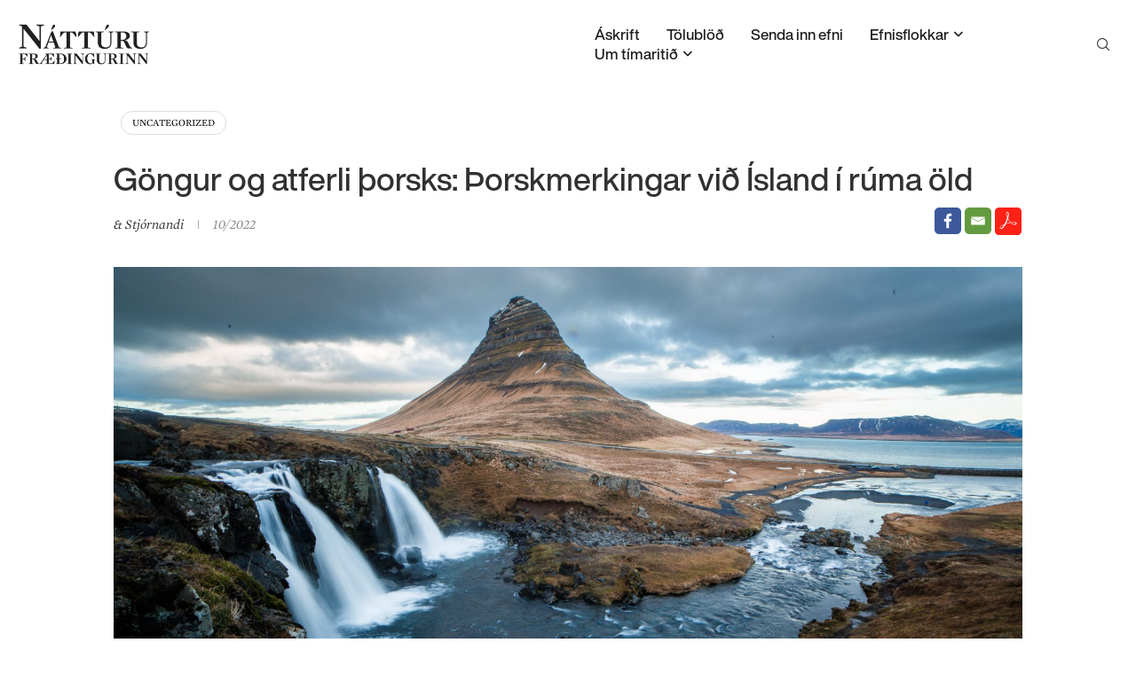

--- FILE ---
content_type: text/html; charset=UTF-8
request_url: https://natturufraedingurinn.is/gongur-og-atferli-thorsks-thorskmerkingar-vid-island-i-ruma-old/
body_size: 31067
content:
<!DOCTYPE html>
<html lang="en-US" prefix="og: https://ogp.me/ns#">
<head>
    <meta charset="UTF-8">
    <meta http-equiv="X-UA-Compatible" content="IE=edge">
    <meta name="viewport" content="width=device-width, initial-scale=1">
    <link rel="profile" href="https://gmpg.org/xfn/11" />
	        <link rel="shortcut icon" href="https://natturufraedingurinn.is/wp-content/uploads/2022/12/NFR_fav.png"
              type="image/x-icon"/>
        <link rel="apple-touch-icon" sizes="180x180" href="https://natturufraedingurinn.is/wp-content/uploads/2022/12/NFR_fav.png">
	    <link rel="alternate" type="application/rss+xml" title="Náttúrufræðingurinn RSS Feed"
          href="https://natturufraedingurinn.is/feed/"/>
    <link rel="alternate" type="application/atom+xml" title="Náttúrufræðingurinn Atom Feed"
          href="https://natturufraedingurinn.is/feed/atom/"/>
    <link rel="pingback" href="https://natturufraedingurinn.is/xmlrpc.php"/>
    <!--[if lt IE 9]>
	<script src="https://natturufraedingurinn.is/wp-content/themes/soledad/js/html5.js"></script>
	<![endif]-->
	<link rel='preconnect' href='https://fonts.googleapis.com' />
<link rel='preconnect' href='https://fonts.gstatic.com' />
<meta http-equiv='x-dns-prefetch-control' content='on'>
<link rel='dns-prefetch' href='//fonts.googleapis.com' />
<link rel='dns-prefetch' href='//fonts.gstatic.com' />
<link rel='dns-prefetch' href='//s.gravatar.com' />
<link rel='dns-prefetch' href='//www.google-analytics.com' />
		<style>.penci-library-modal-btn {margin-left: 5px;background: #33ad67;vertical-align: top;font-size: 0 !important;}.penci-library-modal-btn:before {content: '';width: 16px;height: 16px;background-image: url('https://natturufraedingurinn.is/wp-content/themes/soledad/images/penci-icon.png');background-position: center;background-size: contain;background-repeat: no-repeat;}#penci-library-modal .penci-elementor-template-library-template-name {text-align: right;flex: 1 0 0%;}</style>
		<script type="text/javascript">function theChampLoadEvent(e){var t=window.onload;if(typeof window.onload!="function"){window.onload=e}else{window.onload=function(){t();e()}}}</script>
		<script type="text/javascript">var theChampDefaultLang = 'en_US', theChampCloseIconPath = 'https://natturufraedingurinn.is/wp-content/plugins/super-socializer/images/close.png';</script>
		<script>var theChampSiteUrl = 'https://natturufraedingurinn.is', theChampVerified = 0, theChampEmailPopup = 0, heateorSsMoreSharePopupSearchText = 'Search';</script>
			<script> var theChampSharingAjaxUrl = 'https://natturufraedingurinn.is/wp-admin/admin-ajax.php', heateorSsFbMessengerAPI = 'https://www.facebook.com/dialog/send?app_id=595489497242932&display=popup&link=%encoded_post_url%&redirect_uri=%encoded_post_url%',heateorSsWhatsappShareAPI = 'web', heateorSsUrlCountFetched = [], heateorSsSharesText = 'Shares', heateorSsShareText = 'Share', theChampPluginIconPath = 'https://natturufraedingurinn.is/wp-content/plugins/super-socializer/images/logo.png', theChampSaveSharesLocally = 0, theChampHorizontalSharingCountEnable = 0, theChampVerticalSharingCountEnable = 0, theChampSharingOffset = -10, theChampCounterOffset = -10, theChampMobileStickySharingEnabled = 0, heateorSsCopyLinkMessage = "Link copied.";
		var heateorSsVerticalSharingShortUrl = "https://natturufraedingurinn.is/gongur-og-atferli-thorsks-thorskmerkingar-vid-island-i-ruma-old/";		</script>
			<style type="text/css">
						.the_champ_button_instagram span.the_champ_svg,a.the_champ_instagram span.the_champ_svg{background:radial-gradient(circle at 30% 107%,#fdf497 0,#fdf497 5%,#fd5949 45%,#d6249f 60%,#285aeb 90%)}
					.the_champ_horizontal_sharing .the_champ_svg,.heateor_ss_standard_follow_icons_container .the_champ_svg{
					color: #fff;
				border-width: 0px;
		border-style: solid;
		border-color: transparent;
	}
		.the_champ_horizontal_sharing .theChampTCBackground{
		color:#666;
	}
		.the_champ_horizontal_sharing span.the_champ_svg:hover,.heateor_ss_standard_follow_icons_container span.the_champ_svg:hover{
				border-color: transparent;
	}
		.the_champ_vertical_sharing span.the_champ_svg,.heateor_ss_floating_follow_icons_container span.the_champ_svg{
					background-color: black!important;background:black!important;
					color: #fff;
				border-width: 0px;
		border-style: solid;
		border-color: transparent;
	}
		.the_champ_vertical_sharing .theChampTCBackground{
		color:#666;
	}
		.the_champ_vertical_sharing span.the_champ_svg:hover,.heateor_ss_floating_follow_icons_container span.the_champ_svg:hover{
							background-color: grey!important;
				background: grey!important;
						border-color: transparent;
		}
	@media screen and (max-width:783px){.the_champ_vertical_sharing{display:none!important}}</style>
		<style>img:is([sizes="auto" i], [sizes^="auto," i]) { contain-intrinsic-size: 3000px 1500px }</style>
	
<!-- Search Engine Optimization by Rank Math - https://s.rankmath.com/home -->
<title>Göngur og atferli þorsks: Þorskmerkingar við Ísland í rúma öld - Náttúrufræðingurinn</title>
<meta name="robots" content="index, follow, max-snippet:-1, max-video-preview:-1, max-image-preview:large"/>
<link rel="canonical" href="https://natturufraedingurinn.is/gongur-og-atferli-thorsks-thorskmerkingar-vid-island-i-ruma-old/" />
<meta property="og:locale" content="en_US" />
<meta property="og:type" content="article" />
<meta property="og:title" content="Göngur og atferli þorsks: Þorskmerkingar við Ísland í rúma öld - Náttúrufræðingurinn" />
<meta property="og:description" content="Þorskur finnst allt í kringum Ísland og getur hann synt töluverða vegalengd á milli svæða, svo sem frá hrygningarsvæði yfir á fæðusvæði eða frá uppeldis- svæði að hrygningarsvæði. Merkingar hafa&hellip;" />
<meta property="og:url" content="https://natturufraedingurinn.is/gongur-og-atferli-thorsks-thorskmerkingar-vid-island-i-ruma-old/" />
<meta property="og:site_name" content="Náttúrufræðingurinn" />
<meta property="article:section" content="Uncategorized" />
<meta property="og:updated_time" content="2023-02-27T08:14:06+00:00" />
<meta property="og:image" content="https://natturufraedingurinn.is/wp-content/uploads/2022/10/placeholder-image-1800x1200-1.jpg" />
<meta property="og:image:secure_url" content="https://natturufraedingurinn.is/wp-content/uploads/2022/10/placeholder-image-1800x1200-1.jpg" />
<meta property="og:image:width" content="1800" />
<meta property="og:image:height" content="1200" />
<meta property="og:image:alt" content="Göngur og atferli þorsks: Þorskmerkingar við Ísland í rúma öld" />
<meta property="og:image:type" content="image/jpeg" />
<meta property="article:published_time" content="2022-10-07T11:38:55+00:00" />
<meta property="article:modified_time" content="2023-02-27T08:14:06+00:00" />
<meta name="twitter:card" content="summary_large_image" />
<meta name="twitter:title" content="Göngur og atferli þorsks: Þorskmerkingar við Ísland í rúma öld - Náttúrufræðingurinn" />
<meta name="twitter:description" content="Þorskur finnst allt í kringum Ísland og getur hann synt töluverða vegalengd á milli svæða, svo sem frá hrygningarsvæði yfir á fæðusvæði eða frá uppeldis- svæði að hrygningarsvæði. Merkingar hafa&hellip;" />
<meta name="twitter:image" content="https://natturufraedingurinn.is/wp-content/uploads/2022/10/placeholder-image-1800x1200-1.jpg" />
<meta name="twitter:label1" content="Written by" />
<meta name="twitter:data1" content="Stjórnandi" />
<meta name="twitter:label2" content="Time to read" />
<meta name="twitter:data2" content="1 minute" />
<script type="application/ld+json" class="rank-math-schema">{"@context":"https://schema.org","@graph":[{"@type":"Organization","@id":"https://natturufraedingurinn.is/#organization","name":"Stj\u00f3rnandi","url":"https://natturufraedingurinn.is","logo":{"@type":"ImageObject","@id":"https://natturufraedingurinn.is/wp-content/uploads/2025/09/Maggan.jpeg","url":"https://natturufraedingurinn.is/wp-content/uploads/2025/09/Maggan.jpeg","caption":"Stj\u00f3rnandi","inLanguage":"en-US"}},{"@type":"WebSite","@id":"https://natturufraedingurinn.is/#website","url":"https://natturufraedingurinn.is","name":"N\u00e1tt\u00farufr\u00e6\u00f0ingurinn","publisher":{"@id":"https://natturufraedingurinn.is/#organization"},"inLanguage":"en-US"},{"@type":"ImageObject","@id":"https://natturufraedingurinn.is/wp-content/uploads/2022/10/placeholder-image-1800x1200-1.jpg","url":"https://natturufraedingurinn.is/wp-content/uploads/2022/10/placeholder-image-1800x1200-1.jpg","width":"1800","height":"1200","inLanguage":"en-US"},{"@type":"WebPage","@id":"https://natturufraedingurinn.is/gongur-og-atferli-thorsks-thorskmerkingar-vid-island-i-ruma-old/#webpage","url":"https://natturufraedingurinn.is/gongur-og-atferli-thorsks-thorskmerkingar-vid-island-i-ruma-old/","name":"G\u00f6ngur og atferli \u00feorsks: \u00deorskmerkingar vi\u00f0 \u00cdsland \u00ed r\u00fama \u00f6ld - N\u00e1tt\u00farufr\u00e6\u00f0ingurinn","datePublished":"2022-10-07T11:38:55+00:00","dateModified":"2023-02-27T08:14:06+00:00","isPartOf":{"@id":"https://natturufraedingurinn.is/#website"},"primaryImageOfPage":{"@id":"https://natturufraedingurinn.is/wp-content/uploads/2022/10/placeholder-image-1800x1200-1.jpg"},"inLanguage":"en-US"},{"@type":"Person","@id":"https://natturufraedingurinn.is/author/stjorn/","name":"Stj\u00f3rnandi","description":"Margr\u00e9t R\u00f3sa Jochumsd\u00f3ttir er ritst\u00fdra prent- og vef\u00fatg\u00e1fu N\u00e1tt\u00farufr\u00e6\u00f0ingsins. H\u00fan er me\u00f0 MA \u00ed ritstj\u00f3rn og \u00fatg\u00e1fu og MA \u00ed \u00fer\u00f3unarfr\u00e6\u00f0um, BA \u00ed sagn- og landafr\u00e6\u00f0i.","url":"https://natturufraedingurinn.is/author/stjorn/","image":{"@type":"ImageObject","@id":"https://natturufraedingurinn.is/wp-content/uploads/2025/09/Maggan.jpeg","url":"https://natturufraedingurinn.is/wp-content/uploads/2025/09/Maggan.jpeg","caption":"Stj\u00f3rnandi","inLanguage":"en-US"},"jobTitle":"Ritst\u00fdra"},{"@type":"BlogPosting","headline":"G\u00f6ngur og atferli \u00feorsks: \u00deorskmerkingar vi\u00f0 \u00cdsland \u00ed r\u00fama \u00f6ld - N\u00e1tt\u00farufr\u00e6\u00f0ingurinn","datePublished":"2022-10-07T11:38:55+00:00","dateModified":"2023-02-27T08:14:06+00:00","articleSection":"Uncategorized","author":{"@id":"https://natturufraedingurinn.is/author/stjorn/","name":"Stj\u00f3rnandi"},"publisher":{"@id":"https://natturufraedingurinn.is/#organization"},"description":"https://natturufraedingurinn.is/wp-content/uploads/2021/08/Screenshot-2021-08-05-at-10.53.28.png|https://natturufraedingurinn.is/wp-content/uploads/2021/08/Screenshot-2021-08-05-at-10.55.20.png|https://natturufraedingurinn.is/wp-content/uploads/2021/08/Screenshot-2021-08-05-at-10.56.51.png|https://natturufraedingurinn.is/wp-content/uploads/2021/08/Screenshot-2021-08-05-at-10.57.06.png|https://natturufraedingurinn.is/wp-content/uploads/2021/08/Screenshot-2021-08-06-at-12.11.50.png|https://natturufraedingurinn.is/wp-content/uploads/2021/08/Screenshot-2021-08-06-at-12.47.28.png|https://natturufraedingurinn.is/wp-content/uploads/2021/08/Screenshot-2021-08-06-at-12.49.24.png|https://natturufraedingurinn.is/wp-content/uploads/2021/08/Screenshot-2021-08-06-at-12.49.43.png|https://natturufraedingurinn.is/wp-content/uploads/2021/08/Screenshot-2021-08-06-at-12.54.53.png|https://natturufraedingurinn.is/wp-content/uploads/2021/08/Screenshot-2021-08-06-at-12.59.07.png|https://natturufraedingurinn.is/wp-content/uploads/2021/08/Screenshot-2021-08-06-at-13.01.22.png","name":"G\u00f6ngur og atferli \u00feorsks: \u00deorskmerkingar vi\u00f0 \u00cdsland \u00ed r\u00fama \u00f6ld - N\u00e1tt\u00farufr\u00e6\u00f0ingurinn","@id":"https://natturufraedingurinn.is/gongur-og-atferli-thorsks-thorskmerkingar-vid-island-i-ruma-old/#richSnippet","isPartOf":{"@id":"https://natturufraedingurinn.is/gongur-og-atferli-thorsks-thorskmerkingar-vid-island-i-ruma-old/#webpage"},"image":{"@id":"https://natturufraedingurinn.is/wp-content/uploads/2022/10/placeholder-image-1800x1200-1.jpg"},"inLanguage":"en-US","mainEntityOfPage":{"@id":"https://natturufraedingurinn.is/gongur-og-atferli-thorsks-thorskmerkingar-vid-island-i-ruma-old/#webpage"}}]}</script>
<!-- /Rank Math WordPress SEO plugin -->

<link rel='dns-prefetch' href='//fonts.googleapis.com' />
<link rel="alternate" type="application/rss+xml" title="Náttúrufræðingurinn &raquo; Feed" href="https://natturufraedingurinn.is/feed/" />
<link rel="alternate" type="application/rss+xml" title="Náttúrufræðingurinn &raquo; Comments Feed" href="https://natturufraedingurinn.is/comments/feed/" />
<link rel="alternate" type="application/rss+xml" title="Náttúrufræðingurinn &raquo; Göngur og atferli þorsks: Þorskmerkingar við Ísland í rúma öld Comments Feed" href="https://natturufraedingurinn.is/gongur-og-atferli-thorsks-thorskmerkingar-vid-island-i-ruma-old/feed/" />
<script type="text/javascript">
/* <![CDATA[ */
window._wpemojiSettings = {"baseUrl":"https:\/\/s.w.org\/images\/core\/emoji\/16.0.1\/72x72\/","ext":".png","svgUrl":"https:\/\/s.w.org\/images\/core\/emoji\/16.0.1\/svg\/","svgExt":".svg","source":{"concatemoji":"https:\/\/natturufraedingurinn.is\/wp-includes\/js\/wp-emoji-release.min.js?ver=6.8.3"}};
/*! This file is auto-generated */
!function(s,n){var o,i,e;function c(e){try{var t={supportTests:e,timestamp:(new Date).valueOf()};sessionStorage.setItem(o,JSON.stringify(t))}catch(e){}}function p(e,t,n){e.clearRect(0,0,e.canvas.width,e.canvas.height),e.fillText(t,0,0);var t=new Uint32Array(e.getImageData(0,0,e.canvas.width,e.canvas.height).data),a=(e.clearRect(0,0,e.canvas.width,e.canvas.height),e.fillText(n,0,0),new Uint32Array(e.getImageData(0,0,e.canvas.width,e.canvas.height).data));return t.every(function(e,t){return e===a[t]})}function u(e,t){e.clearRect(0,0,e.canvas.width,e.canvas.height),e.fillText(t,0,0);for(var n=e.getImageData(16,16,1,1),a=0;a<n.data.length;a++)if(0!==n.data[a])return!1;return!0}function f(e,t,n,a){switch(t){case"flag":return n(e,"\ud83c\udff3\ufe0f\u200d\u26a7\ufe0f","\ud83c\udff3\ufe0f\u200b\u26a7\ufe0f")?!1:!n(e,"\ud83c\udde8\ud83c\uddf6","\ud83c\udde8\u200b\ud83c\uddf6")&&!n(e,"\ud83c\udff4\udb40\udc67\udb40\udc62\udb40\udc65\udb40\udc6e\udb40\udc67\udb40\udc7f","\ud83c\udff4\u200b\udb40\udc67\u200b\udb40\udc62\u200b\udb40\udc65\u200b\udb40\udc6e\u200b\udb40\udc67\u200b\udb40\udc7f");case"emoji":return!a(e,"\ud83e\udedf")}return!1}function g(e,t,n,a){var r="undefined"!=typeof WorkerGlobalScope&&self instanceof WorkerGlobalScope?new OffscreenCanvas(300,150):s.createElement("canvas"),o=r.getContext("2d",{willReadFrequently:!0}),i=(o.textBaseline="top",o.font="600 32px Arial",{});return e.forEach(function(e){i[e]=t(o,e,n,a)}),i}function t(e){var t=s.createElement("script");t.src=e,t.defer=!0,s.head.appendChild(t)}"undefined"!=typeof Promise&&(o="wpEmojiSettingsSupports",i=["flag","emoji"],n.supports={everything:!0,everythingExceptFlag:!0},e=new Promise(function(e){s.addEventListener("DOMContentLoaded",e,{once:!0})}),new Promise(function(t){var n=function(){try{var e=JSON.parse(sessionStorage.getItem(o));if("object"==typeof e&&"number"==typeof e.timestamp&&(new Date).valueOf()<e.timestamp+604800&&"object"==typeof e.supportTests)return e.supportTests}catch(e){}return null}();if(!n){if("undefined"!=typeof Worker&&"undefined"!=typeof OffscreenCanvas&&"undefined"!=typeof URL&&URL.createObjectURL&&"undefined"!=typeof Blob)try{var e="postMessage("+g.toString()+"("+[JSON.stringify(i),f.toString(),p.toString(),u.toString()].join(",")+"));",a=new Blob([e],{type:"text/javascript"}),r=new Worker(URL.createObjectURL(a),{name:"wpTestEmojiSupports"});return void(r.onmessage=function(e){c(n=e.data),r.terminate(),t(n)})}catch(e){}c(n=g(i,f,p,u))}t(n)}).then(function(e){for(var t in e)n.supports[t]=e[t],n.supports.everything=n.supports.everything&&n.supports[t],"flag"!==t&&(n.supports.everythingExceptFlag=n.supports.everythingExceptFlag&&n.supports[t]);n.supports.everythingExceptFlag=n.supports.everythingExceptFlag&&!n.supports.flag,n.DOMReady=!1,n.readyCallback=function(){n.DOMReady=!0}}).then(function(){return e}).then(function(){var e;n.supports.everything||(n.readyCallback(),(e=n.source||{}).concatemoji?t(e.concatemoji):e.wpemoji&&e.twemoji&&(t(e.twemoji),t(e.wpemoji)))}))}((window,document),window._wpemojiSettings);
/* ]]> */
</script>
<link rel='stylesheet' id='mci-footnotes-no-tooltips-pagelayout-none-css' href='https://natturufraedingurinn.is/wp-content/plugins/footnotes/css/footnotes-nottbrpl0.min.css?ver=2.7.3' type='text/css' media='all' />
<style id='wp-emoji-styles-inline-css' type='text/css'>

	img.wp-smiley, img.emoji {
		display: inline !important;
		border: none !important;
		box-shadow: none !important;
		height: 1em !important;
		width: 1em !important;
		margin: 0 0.07em !important;
		vertical-align: -0.1em !important;
		background: none !important;
		padding: 0 !important;
	}
</style>
<link rel='stylesheet' id='wp-block-library-css' href='https://natturufraedingurinn.is/wp-includes/css/dist/block-library/style.min.css?ver=6.8.3' type='text/css' media='all' />
<style id='wp-block-library-theme-inline-css' type='text/css'>
.wp-block-audio :where(figcaption){color:#555;font-size:13px;text-align:center}.is-dark-theme .wp-block-audio :where(figcaption){color:#ffffffa6}.wp-block-audio{margin:0 0 1em}.wp-block-code{border:1px solid #ccc;border-radius:4px;font-family:Menlo,Consolas,monaco,monospace;padding:.8em 1em}.wp-block-embed :where(figcaption){color:#555;font-size:13px;text-align:center}.is-dark-theme .wp-block-embed :where(figcaption){color:#ffffffa6}.wp-block-embed{margin:0 0 1em}.blocks-gallery-caption{color:#555;font-size:13px;text-align:center}.is-dark-theme .blocks-gallery-caption{color:#ffffffa6}:root :where(.wp-block-image figcaption){color:#555;font-size:13px;text-align:center}.is-dark-theme :root :where(.wp-block-image figcaption){color:#ffffffa6}.wp-block-image{margin:0 0 1em}.wp-block-pullquote{border-bottom:4px solid;border-top:4px solid;color:currentColor;margin-bottom:1.75em}.wp-block-pullquote cite,.wp-block-pullquote footer,.wp-block-pullquote__citation{color:currentColor;font-size:.8125em;font-style:normal;text-transform:uppercase}.wp-block-quote{border-left:.25em solid;margin:0 0 1.75em;padding-left:1em}.wp-block-quote cite,.wp-block-quote footer{color:currentColor;font-size:.8125em;font-style:normal;position:relative}.wp-block-quote:where(.has-text-align-right){border-left:none;border-right:.25em solid;padding-left:0;padding-right:1em}.wp-block-quote:where(.has-text-align-center){border:none;padding-left:0}.wp-block-quote.is-large,.wp-block-quote.is-style-large,.wp-block-quote:where(.is-style-plain){border:none}.wp-block-search .wp-block-search__label{font-weight:700}.wp-block-search__button{border:1px solid #ccc;padding:.375em .625em}:where(.wp-block-group.has-background){padding:1.25em 2.375em}.wp-block-separator.has-css-opacity{opacity:.4}.wp-block-separator{border:none;border-bottom:2px solid;margin-left:auto;margin-right:auto}.wp-block-separator.has-alpha-channel-opacity{opacity:1}.wp-block-separator:not(.is-style-wide):not(.is-style-dots){width:100px}.wp-block-separator.has-background:not(.is-style-dots){border-bottom:none;height:1px}.wp-block-separator.has-background:not(.is-style-wide):not(.is-style-dots){height:2px}.wp-block-table{margin:0 0 1em}.wp-block-table td,.wp-block-table th{word-break:normal}.wp-block-table :where(figcaption){color:#555;font-size:13px;text-align:center}.is-dark-theme .wp-block-table :where(figcaption){color:#ffffffa6}.wp-block-video :where(figcaption){color:#555;font-size:13px;text-align:center}.is-dark-theme .wp-block-video :where(figcaption){color:#ffffffa6}.wp-block-video{margin:0 0 1em}:root :where(.wp-block-template-part.has-background){margin-bottom:0;margin-top:0;padding:1.25em 2.375em}
</style>
<style id='classic-theme-styles-inline-css' type='text/css'>
/*! This file is auto-generated */
.wp-block-button__link{color:#fff;background-color:#32373c;border-radius:9999px;box-shadow:none;text-decoration:none;padding:calc(.667em + 2px) calc(1.333em + 2px);font-size:1.125em}.wp-block-file__button{background:#32373c;color:#fff;text-decoration:none}
</style>
<style id='global-styles-inline-css' type='text/css'>
:root{--wp--preset--aspect-ratio--square: 1;--wp--preset--aspect-ratio--4-3: 4/3;--wp--preset--aspect-ratio--3-4: 3/4;--wp--preset--aspect-ratio--3-2: 3/2;--wp--preset--aspect-ratio--2-3: 2/3;--wp--preset--aspect-ratio--16-9: 16/9;--wp--preset--aspect-ratio--9-16: 9/16;--wp--preset--color--black: #000000;--wp--preset--color--cyan-bluish-gray: #abb8c3;--wp--preset--color--white: #ffffff;--wp--preset--color--pale-pink: #f78da7;--wp--preset--color--vivid-red: #cf2e2e;--wp--preset--color--luminous-vivid-orange: #ff6900;--wp--preset--color--luminous-vivid-amber: #fcb900;--wp--preset--color--light-green-cyan: #7bdcb5;--wp--preset--color--vivid-green-cyan: #00d084;--wp--preset--color--pale-cyan-blue: #8ed1fc;--wp--preset--color--vivid-cyan-blue: #0693e3;--wp--preset--color--vivid-purple: #9b51e0;--wp--preset--gradient--vivid-cyan-blue-to-vivid-purple: linear-gradient(135deg,rgba(6,147,227,1) 0%,rgb(155,81,224) 100%);--wp--preset--gradient--light-green-cyan-to-vivid-green-cyan: linear-gradient(135deg,rgb(122,220,180) 0%,rgb(0,208,130) 100%);--wp--preset--gradient--luminous-vivid-amber-to-luminous-vivid-orange: linear-gradient(135deg,rgba(252,185,0,1) 0%,rgba(255,105,0,1) 100%);--wp--preset--gradient--luminous-vivid-orange-to-vivid-red: linear-gradient(135deg,rgba(255,105,0,1) 0%,rgb(207,46,46) 100%);--wp--preset--gradient--very-light-gray-to-cyan-bluish-gray: linear-gradient(135deg,rgb(238,238,238) 0%,rgb(169,184,195) 100%);--wp--preset--gradient--cool-to-warm-spectrum: linear-gradient(135deg,rgb(74,234,220) 0%,rgb(151,120,209) 20%,rgb(207,42,186) 40%,rgb(238,44,130) 60%,rgb(251,105,98) 80%,rgb(254,248,76) 100%);--wp--preset--gradient--blush-light-purple: linear-gradient(135deg,rgb(255,206,236) 0%,rgb(152,150,240) 100%);--wp--preset--gradient--blush-bordeaux: linear-gradient(135deg,rgb(254,205,165) 0%,rgb(254,45,45) 50%,rgb(107,0,62) 100%);--wp--preset--gradient--luminous-dusk: linear-gradient(135deg,rgb(255,203,112) 0%,rgb(199,81,192) 50%,rgb(65,88,208) 100%);--wp--preset--gradient--pale-ocean: linear-gradient(135deg,rgb(255,245,203) 0%,rgb(182,227,212) 50%,rgb(51,167,181) 100%);--wp--preset--gradient--electric-grass: linear-gradient(135deg,rgb(202,248,128) 0%,rgb(113,206,126) 100%);--wp--preset--gradient--midnight: linear-gradient(135deg,rgb(2,3,129) 0%,rgb(40,116,252) 100%);--wp--preset--font-size--small: 12px;--wp--preset--font-size--medium: 20px;--wp--preset--font-size--large: 32px;--wp--preset--font-size--x-large: 42px;--wp--preset--font-size--normal: 14px;--wp--preset--font-size--huge: 42px;--wp--preset--spacing--20: 0.44rem;--wp--preset--spacing--30: 0.67rem;--wp--preset--spacing--40: 1rem;--wp--preset--spacing--50: 1.5rem;--wp--preset--spacing--60: 2.25rem;--wp--preset--spacing--70: 3.38rem;--wp--preset--spacing--80: 5.06rem;--wp--preset--shadow--natural: 6px 6px 9px rgba(0, 0, 0, 0.2);--wp--preset--shadow--deep: 12px 12px 50px rgba(0, 0, 0, 0.4);--wp--preset--shadow--sharp: 6px 6px 0px rgba(0, 0, 0, 0.2);--wp--preset--shadow--outlined: 6px 6px 0px -3px rgba(255, 255, 255, 1), 6px 6px rgba(0, 0, 0, 1);--wp--preset--shadow--crisp: 6px 6px 0px rgba(0, 0, 0, 1);}:where(.is-layout-flex){gap: 0.5em;}:where(.is-layout-grid){gap: 0.5em;}body .is-layout-flex{display: flex;}.is-layout-flex{flex-wrap: wrap;align-items: center;}.is-layout-flex > :is(*, div){margin: 0;}body .is-layout-grid{display: grid;}.is-layout-grid > :is(*, div){margin: 0;}:where(.wp-block-columns.is-layout-flex){gap: 2em;}:where(.wp-block-columns.is-layout-grid){gap: 2em;}:where(.wp-block-post-template.is-layout-flex){gap: 1.25em;}:where(.wp-block-post-template.is-layout-grid){gap: 1.25em;}.has-black-color{color: var(--wp--preset--color--black) !important;}.has-cyan-bluish-gray-color{color: var(--wp--preset--color--cyan-bluish-gray) !important;}.has-white-color{color: var(--wp--preset--color--white) !important;}.has-pale-pink-color{color: var(--wp--preset--color--pale-pink) !important;}.has-vivid-red-color{color: var(--wp--preset--color--vivid-red) !important;}.has-luminous-vivid-orange-color{color: var(--wp--preset--color--luminous-vivid-orange) !important;}.has-luminous-vivid-amber-color{color: var(--wp--preset--color--luminous-vivid-amber) !important;}.has-light-green-cyan-color{color: var(--wp--preset--color--light-green-cyan) !important;}.has-vivid-green-cyan-color{color: var(--wp--preset--color--vivid-green-cyan) !important;}.has-pale-cyan-blue-color{color: var(--wp--preset--color--pale-cyan-blue) !important;}.has-vivid-cyan-blue-color{color: var(--wp--preset--color--vivid-cyan-blue) !important;}.has-vivid-purple-color{color: var(--wp--preset--color--vivid-purple) !important;}.has-black-background-color{background-color: var(--wp--preset--color--black) !important;}.has-cyan-bluish-gray-background-color{background-color: var(--wp--preset--color--cyan-bluish-gray) !important;}.has-white-background-color{background-color: var(--wp--preset--color--white) !important;}.has-pale-pink-background-color{background-color: var(--wp--preset--color--pale-pink) !important;}.has-vivid-red-background-color{background-color: var(--wp--preset--color--vivid-red) !important;}.has-luminous-vivid-orange-background-color{background-color: var(--wp--preset--color--luminous-vivid-orange) !important;}.has-luminous-vivid-amber-background-color{background-color: var(--wp--preset--color--luminous-vivid-amber) !important;}.has-light-green-cyan-background-color{background-color: var(--wp--preset--color--light-green-cyan) !important;}.has-vivid-green-cyan-background-color{background-color: var(--wp--preset--color--vivid-green-cyan) !important;}.has-pale-cyan-blue-background-color{background-color: var(--wp--preset--color--pale-cyan-blue) !important;}.has-vivid-cyan-blue-background-color{background-color: var(--wp--preset--color--vivid-cyan-blue) !important;}.has-vivid-purple-background-color{background-color: var(--wp--preset--color--vivid-purple) !important;}.has-black-border-color{border-color: var(--wp--preset--color--black) !important;}.has-cyan-bluish-gray-border-color{border-color: var(--wp--preset--color--cyan-bluish-gray) !important;}.has-white-border-color{border-color: var(--wp--preset--color--white) !important;}.has-pale-pink-border-color{border-color: var(--wp--preset--color--pale-pink) !important;}.has-vivid-red-border-color{border-color: var(--wp--preset--color--vivid-red) !important;}.has-luminous-vivid-orange-border-color{border-color: var(--wp--preset--color--luminous-vivid-orange) !important;}.has-luminous-vivid-amber-border-color{border-color: var(--wp--preset--color--luminous-vivid-amber) !important;}.has-light-green-cyan-border-color{border-color: var(--wp--preset--color--light-green-cyan) !important;}.has-vivid-green-cyan-border-color{border-color: var(--wp--preset--color--vivid-green-cyan) !important;}.has-pale-cyan-blue-border-color{border-color: var(--wp--preset--color--pale-cyan-blue) !important;}.has-vivid-cyan-blue-border-color{border-color: var(--wp--preset--color--vivid-cyan-blue) !important;}.has-vivid-purple-border-color{border-color: var(--wp--preset--color--vivid-purple) !important;}.has-vivid-cyan-blue-to-vivid-purple-gradient-background{background: var(--wp--preset--gradient--vivid-cyan-blue-to-vivid-purple) !important;}.has-light-green-cyan-to-vivid-green-cyan-gradient-background{background: var(--wp--preset--gradient--light-green-cyan-to-vivid-green-cyan) !important;}.has-luminous-vivid-amber-to-luminous-vivid-orange-gradient-background{background: var(--wp--preset--gradient--luminous-vivid-amber-to-luminous-vivid-orange) !important;}.has-luminous-vivid-orange-to-vivid-red-gradient-background{background: var(--wp--preset--gradient--luminous-vivid-orange-to-vivid-red) !important;}.has-very-light-gray-to-cyan-bluish-gray-gradient-background{background: var(--wp--preset--gradient--very-light-gray-to-cyan-bluish-gray) !important;}.has-cool-to-warm-spectrum-gradient-background{background: var(--wp--preset--gradient--cool-to-warm-spectrum) !important;}.has-blush-light-purple-gradient-background{background: var(--wp--preset--gradient--blush-light-purple) !important;}.has-blush-bordeaux-gradient-background{background: var(--wp--preset--gradient--blush-bordeaux) !important;}.has-luminous-dusk-gradient-background{background: var(--wp--preset--gradient--luminous-dusk) !important;}.has-pale-ocean-gradient-background{background: var(--wp--preset--gradient--pale-ocean) !important;}.has-electric-grass-gradient-background{background: var(--wp--preset--gradient--electric-grass) !important;}.has-midnight-gradient-background{background: var(--wp--preset--gradient--midnight) !important;}.has-small-font-size{font-size: var(--wp--preset--font-size--small) !important;}.has-medium-font-size{font-size: var(--wp--preset--font-size--medium) !important;}.has-large-font-size{font-size: var(--wp--preset--font-size--large) !important;}.has-x-large-font-size{font-size: var(--wp--preset--font-size--x-large) !important;}
:where(.wp-block-post-template.is-layout-flex){gap: 1.25em;}:where(.wp-block-post-template.is-layout-grid){gap: 1.25em;}
:where(.wp-block-columns.is-layout-flex){gap: 2em;}:where(.wp-block-columns.is-layout-grid){gap: 2em;}
:root :where(.wp-block-pullquote){font-size: 1.5em;line-height: 1.6;}
</style>
<link rel='stylesheet' id='contact-form-7-css' href='https://natturufraedingurinn.is/wp-content/plugins/contact-form-7/includes/css/styles.css?ver=5.7.4' type='text/css' media='all' />
<link rel='stylesheet' id='penci-oswald-css' href='//fonts.googleapis.com/css?family=Oswald%3A400&#038;display=swap&#038;ver=6.8.3' type='text/css' media='all' />
<link rel='stylesheet' id='penci-main-style-css' href='https://natturufraedingurinn.is/wp-content/themes/soledad/main.css?ver=8.2.7' type='text/css' media='all' />
<link rel='stylesheet' id='penci-font-awesomeold-css' href='https://natturufraedingurinn.is/wp-content/themes/soledad/css/font-awesome.4.7.0.swap.min.css?ver=4.7.0' type='text/css' media='all' />
<link rel='stylesheet' id='penci_icon-css' href='https://natturufraedingurinn.is/wp-content/themes/soledad/css/penci-icon.css?ver=8.2.7' type='text/css' media='all' />
<link rel='stylesheet' id='penci_style-css' href='https://natturufraedingurinn.is/wp-content/themes/soledad/style.css?ver=8.2.7' type='text/css' media='all' />
<link rel='stylesheet' id='penci_social_counter-css' href='https://natturufraedingurinn.is/wp-content/themes/soledad/css/social-counter.css?ver=8.2.7' type='text/css' media='all' />
<link rel='stylesheet' id='elementor-icons-css' href='https://natturufraedingurinn.is/wp-content/plugins/elementor/assets/lib/eicons/css/elementor-icons.min.css?ver=5.44.0' type='text/css' media='all' />
<link rel='stylesheet' id='elementor-frontend-css' href='https://natturufraedingurinn.is/wp-content/plugins/elementor/assets/css/frontend.min.css?ver=3.32.5' type='text/css' media='all' />
<link rel='stylesheet' id='elementor-post-551-css' href='https://natturufraedingurinn.is/wp-content/uploads/elementor/css/post-551.css?ver=1761085190' type='text/css' media='all' />
<link rel='stylesheet' id='elementor-post-1682-css' href='https://natturufraedingurinn.is/wp-content/uploads/elementor/css/post-1682.css?ver=1761085191' type='text/css' media='all' />
<link rel='stylesheet' id='tablepress-default-css' href='https://natturufraedingurinn.is/wp-content/tablepress-combined.min.css?ver=74' type='text/css' media='all' />
<link rel='stylesheet' id='the_champ_frontend_css-css' href='https://natturufraedingurinn.is/wp-content/plugins/super-socializer/css/front.css?ver=7.13.46' type='text/css' media='all' />
<link rel='stylesheet' id='mimetypes-link-icons-css' href='https://natturufraedingurinn.is/wp-content/plugins/mimetypes-link-icons/css/style.php?cssvars=bXRsaV9oZWlnaHQ9MTYmbXRsaV9pbWFnZV90eXBlPXBuZyZtdGxpX2xlZnRvcnJpZ2h0PWxlZnQmYWN0aXZlX3R5cGVzPWRvY3xkb2N4fHBkZg%3D&#038;ver=3.0' type='text/css' media='all' />
<link rel='stylesheet' id='penci-recipe-css-css' href='https://natturufraedingurinn.is/wp-content/plugins/penci-recipe/css/recipe.css?ver=3.3' type='text/css' media='all' />
<link rel='stylesheet' id='elementor-gf-local-roboto-css' href='https://natturufraedingurinn.is/wp-content/uploads/elementor/google-fonts/css/roboto.css?ver=1742249936' type='text/css' media='all' />
<link rel='stylesheet' id='elementor-gf-local-robotoslab-css' href='https://natturufraedingurinn.is/wp-content/uploads/elementor/google-fonts/css/robotoslab.css?ver=1742249942' type='text/css' media='all' />
<script type="text/javascript" src="https://natturufraedingurinn.is/wp-includes/js/jquery/jquery.min.js?ver=3.7.1" id="jquery-core-js"></script>
<script type="text/javascript" src="https://natturufraedingurinn.is/wp-includes/js/jquery/jquery-migrate.min.js?ver=3.4.1" id="jquery-migrate-js"></script>
<link rel="https://api.w.org/" href="https://natturufraedingurinn.is/wp-json/" /><link rel="alternate" title="JSON" type="application/json" href="https://natturufraedingurinn.is/wp-json/wp/v2/posts/40" /><link rel="EditURI" type="application/rsd+xml" title="RSD" href="https://natturufraedingurinn.is/xmlrpc.php?rsd" />
<meta name="generator" content="WordPress 6.8.3" />
<link rel='shortlink' href='https://natturufraedingurinn.is/?p=40' />
<link rel="alternate" title="oEmbed (JSON)" type="application/json+oembed" href="https://natturufraedingurinn.is/wp-json/oembed/1.0/embed?url=https%3A%2F%2Fnatturufraedingurinn.is%2Fgongur-og-atferli-thorsks-thorskmerkingar-vid-island-i-ruma-old%2F" />
<link rel="alternate" title="oEmbed (XML)" type="text/xml+oembed" href="https://natturufraedingurinn.is/wp-json/oembed/1.0/embed?url=https%3A%2F%2Fnatturufraedingurinn.is%2Fgongur-og-atferli-thorsks-thorskmerkingar-vid-island-i-ruma-old%2F&#038;format=xml" />
	<style type="text/css">
																											</style>
	<script>var portfolioDataJs = portfolioDataJs || [];</script><style id="penci-custom-style" type="text/css">body{ --pcbg-cl: #fff; --pctext-cl: #313131; --pcborder-cl: #dedede; --pcheading-cl: #313131; --pcmeta-cl: #888888; --pcaccent-cl: #6eb48c; --pcbody-font: 'PT Serif', serif; --pchead-font: 'Raleway', sans-serif; --pchead-wei: bold; } .single.penci-body-single-style-5 #header, .single.penci-body-single-style-6 #header, .single.penci-body-single-style-10 #header, .single.penci-body-single-style-5 .pc-wrapbuilder-header, .single.penci-body-single-style-6 .pc-wrapbuilder-header, .single.penci-body-single-style-10 .pc-wrapbuilder-header { --pchd-mg: 40px; } .fluid-width-video-wrapper > div { position: absolute; left: 0; right: 0; top: 0; width: 100%; height: 100%; } .yt-video-place { position: relative; text-align: center; } .yt-video-place.embed-responsive .start-video { display: block; top: 0; left: 0; bottom: 0; right: 0; position: absolute; transform: none; } .yt-video-place.embed-responsive .start-video img { margin: 0; padding: 0; top: 50%; display: inline-block; position: absolute; left: 50%; transform: translate(-50%, -50%); width: 68px; height: auto; } @font-face {font-family: "Mercury Text G1 Roman";font-display: swap;src: local("Mercury Text G1 Roman"), url("https://natturufraedingurinn.is/wp-content/uploads/2022/12/mercury-textg1roman-webfont.woff") format("woff");} @font-face {font-family: "Mercury Text G1 Italic";font-display: swap;src: local("Mercury Text G1 Italic"), url("https://natturufraedingurinn.is/wp-content/uploads/2022/12/mercury-textg1italic-webfont.woff") format("woff");} @font-face {font-family: "Mercury Text G1 Semibold";font-display: swap;src: local("Mercury Text G1 Semibold"), url("https://natturufraedingurinn.is/wp-content/uploads/2022/12/mercury-textg1semibold-webfont.woff") format("woff");} @font-face {font-family: "Mercury Text G1 Semibold Italic";font-display: swap;src: local("Mercury Text G1 Semibold Italic"), url("https://natturufraedingurinn.is/wp-content/uploads/2022/12/mercury-textg1semibolditalic-webfont.woff") format("woff");} @font-face {font-family: "HelveticaNowDisplay Medium";font-display: swap;src: local("HelveticaNowDisplay Medium"), url("https://natturufraedingurinn.is/wp-content/uploads/2022/12/HelveticaNowDisplay-Medium.woff") format("woff");} @font-face {font-family: "HelveticaNowText-Regular";font-display: swap;src: local("HelveticaNowText-Regular"), url("https://natturufraedingurinn.is/wp-content/uploads/2022/12/HelveticaNowText-Regular.woff") format("woff");} @font-face {font-family: "HelveticaNowDisplay-Bold";font-display: swap;src: local("HelveticaNowDisplay-Bold"), url("https://natturufraedingurinn.is/wp-content/uploads/2023/02/HelveticaNowDisplay-Bold.woff") format("woff");} body { --pchead-font: 'HelveticaNowDisplay Medium'; } body { --pcbody-font: 'Mercury Text G1 Roman'; } p{ line-height: 1.8; } .header-slogan .header-slogan-text{ font-family: 'HelveticaNowDisplay Medium'; } #navigation .menu > li > a, #navigation ul.menu ul.sub-menu li > a, .navigation ul.menu ul.sub-menu li > a, .penci-menu-hbg .menu li a, #sidebar-nav .menu li a { font-family: 'HelveticaNowDisplay Medium'; font-weight: normal; } .penci-hide-tagupdated{ display: none !important; } .header-slogan .header-slogan-text { font-style:normal; } body, .widget ul li a{ font-size: 19px; } .widget ul li, .post-entry, p, .post-entry p { font-size: 19px; line-height: 1.8; } .archive-box span, .archive-box h1{ font-size: 28px; } .widget ul li, .post-entry, p, .post-entry p{ line-height: 1.5; } body { --pchead-wei: 500; } .featured-area .penci-image-holder, .featured-area .penci-slider4-overlay, .featured-area .penci-slide-overlay .overlay-link, .featured-style-29 .featured-slider-overlay, .penci-slider38-overlay{ border-radius: ; -webkit-border-radius: ; } .penci-featured-content-right:before{ border-top-right-radius: ; border-bottom-right-radius: ; } .penci-flat-overlay .penci-slide-overlay .penci-mag-featured-content:before{ border-bottom-left-radius: ; border-bottom-right-radius: ; } .penci-mega-thumbnail .penci-image-holder{ border-radius: ; -webkit-border-radius: ; } .cat > a.penci-cat-name:after{ height: 8px; width: 1px; border: none; border-right: 1px solid; transform: none; margin-top: -4px; } #navigation .menu > li > a, #navigation ul.menu ul.sub-menu li > a, .navigation ul.menu ul.sub-menu li > a, .penci-menu-hbg .menu li a, #sidebar-nav .menu li a, #navigation .penci-megamenu .penci-mega-child-categories a, .navigation .penci-megamenu .penci-mega-child-categories a{ font-weight: normal; } body.penci-body-boxed { background-image: url(https://natturufraedingurinn.is/wp-content/uploads/2022/10/minimal-pattern.png); } body.penci-body-boxed { background-repeat:repeat; } body.penci-body-boxed { background-attachment:scroll; } body.penci-body-boxed { background-size:auto; } #header .inner-header .container { padding:20px 0; } .wp-caption p.wp-caption-text, .penci-featured-caption { position: static; background: none; padding: 11px 0 0; color: #888; } .wp-caption:hover p.wp-caption-text, .post-image:hover .penci-featured-caption{ opacity: 1; transform: none; -webkit-transform: none; } .wp-caption p.wp-caption-text, .penci-featured-caption { font-style: normal; } body{ --pcaccent-cl: #616161; } .penci-menuhbg-toggle:hover .lines-button:after, .penci-menuhbg-toggle:hover .penci-lines:before, .penci-menuhbg-toggle:hover .penci-lines:after,.tags-share-box.tags-share-box-s2 .post-share-plike,.penci-video_playlist .penci-playlist-title,.pencisc-column-2.penci-video_playlist .penci-video-nav .playlist-panel-item, .pencisc-column-1.penci-video_playlist .penci-video-nav .playlist-panel-item,.penci-video_playlist .penci-custom-scroll::-webkit-scrollbar-thumb, .pencisc-button, .post-entry .pencisc-button, .penci-dropcap-box, .penci-dropcap-circle, .penci-login-register input[type="submit"]:hover, .penci-ld .penci-ldin:before, .penci-ldspinner > div{ background: #616161; } a, .post-entry .penci-portfolio-filter ul li a:hover, .penci-portfolio-filter ul li a:hover, .penci-portfolio-filter ul li.active a, .post-entry .penci-portfolio-filter ul li.active a, .penci-countdown .countdown-amount, .archive-box h1, .post-entry a, .container.penci-breadcrumb span a:hover,.container.penci-breadcrumb a:hover, .post-entry blockquote:before, .post-entry blockquote cite, .post-entry blockquote .author, .wpb_text_column blockquote:before, .wpb_text_column blockquote cite, .wpb_text_column blockquote .author, .penci-pagination a:hover, ul.penci-topbar-menu > li a:hover, div.penci-topbar-menu > ul > li a:hover, .penci-recipe-heading a.penci-recipe-print,.penci-review-metas .penci-review-btnbuy, .main-nav-social a:hover, .widget-social .remove-circle a:hover i, .penci-recipe-index .cat > a.penci-cat-name, #bbpress-forums li.bbp-body ul.forum li.bbp-forum-info a:hover, #bbpress-forums li.bbp-body ul.topic li.bbp-topic-title a:hover, #bbpress-forums li.bbp-body ul.forum li.bbp-forum-info .bbp-forum-content a, #bbpress-forums li.bbp-body ul.topic p.bbp-topic-meta a, #bbpress-forums .bbp-breadcrumb a:hover, #bbpress-forums .bbp-forum-freshness a:hover, #bbpress-forums .bbp-topic-freshness a:hover, #buddypress ul.item-list li div.item-title a, #buddypress ul.item-list li h4 a, #buddypress .activity-header a:first-child, #buddypress .comment-meta a:first-child, #buddypress .acomment-meta a:first-child, div.bbp-template-notice a:hover, .penci-menu-hbg .menu li a .indicator:hover, .penci-menu-hbg .menu li a:hover, #sidebar-nav .menu li a:hover, .penci-rlt-popup .rltpopup-meta .rltpopup-title:hover, .penci-video_playlist .penci-video-playlist-item .penci-video-title:hover, .penci_list_shortcode li:before, .penci-dropcap-box-outline, .penci-dropcap-circle-outline, .penci-dropcap-regular, .penci-dropcap-bold{ color: #616161; } .penci-home-popular-post ul.slick-dots li button:hover, .penci-home-popular-post ul.slick-dots li.slick-active button, .post-entry blockquote .author span:after, .error-image:after, .error-404 .go-back-home a:after, .penci-header-signup-form, .woocommerce span.onsale, .woocommerce #respond input#submit:hover, .woocommerce a.button:hover, .woocommerce button.button:hover, .woocommerce input.button:hover, .woocommerce nav.woocommerce-pagination ul li span.current, .woocommerce div.product .entry-summary div[itemprop="description"]:before, .woocommerce div.product .entry-summary div[itemprop="description"] blockquote .author span:after, .woocommerce div.product .woocommerce-tabs #tab-description blockquote .author span:after, .woocommerce #respond input#submit.alt:hover, .woocommerce a.button.alt:hover, .woocommerce button.button.alt:hover, .woocommerce input.button.alt:hover, .pcheader-icon.shoping-cart-icon > a > span, #penci-demobar .buy-button, #penci-demobar .buy-button:hover, .penci-recipe-heading a.penci-recipe-print:hover,.penci-review-metas .penci-review-btnbuy:hover, .penci-review-process span, .penci-review-score-total, #navigation.menu-style-2 ul.menu ul.sub-menu:before, #navigation.menu-style-2 .menu ul ul.sub-menu:before, .penci-go-to-top-floating, .post-entry.blockquote-style-2 blockquote:before, #bbpress-forums #bbp-search-form .button, #bbpress-forums #bbp-search-form .button:hover, .wrapper-boxed .bbp-pagination-links span.current, #bbpress-forums #bbp_reply_submit:hover, #bbpress-forums #bbp_topic_submit:hover,#main .bbp-login-form .bbp-submit-wrapper button[type="submit"]:hover, #buddypress .dir-search input[type=submit], #buddypress .groups-members-search input[type=submit], #buddypress button:hover, #buddypress a.button:hover, #buddypress a.button:focus, #buddypress input[type=button]:hover, #buddypress input[type=reset]:hover, #buddypress ul.button-nav li a:hover, #buddypress ul.button-nav li.current a, #buddypress div.generic-button a:hover, #buddypress .comment-reply-link:hover, #buddypress input[type=submit]:hover, #buddypress div.pagination .pagination-links .current, #buddypress div.item-list-tabs ul li.selected a, #buddypress div.item-list-tabs ul li.current a, #buddypress div.item-list-tabs ul li a:hover, #buddypress table.notifications thead tr, #buddypress table.notifications-settings thead tr, #buddypress table.profile-settings thead tr, #buddypress table.profile-fields thead tr, #buddypress table.wp-profile-fields thead tr, #buddypress table.messages-notices thead tr, #buddypress table.forum thead tr, #buddypress input[type=submit] { background-color: #616161; } .penci-pagination ul.page-numbers li span.current, #comments_pagination span { color: #fff; background: #616161; border-color: #616161; } .footer-instagram h4.footer-instagram-title > span:before, .woocommerce nav.woocommerce-pagination ul li span.current, .penci-pagination.penci-ajax-more a.penci-ajax-more-button:hover, .penci-recipe-heading a.penci-recipe-print:hover,.penci-review-metas .penci-review-btnbuy:hover, .home-featured-cat-content.style-14 .magcat-padding:before, .wrapper-boxed .bbp-pagination-links span.current, #buddypress .dir-search input[type=submit], #buddypress .groups-members-search input[type=submit], #buddypress button:hover, #buddypress a.button:hover, #buddypress a.button:focus, #buddypress input[type=button]:hover, #buddypress input[type=reset]:hover, #buddypress ul.button-nav li a:hover, #buddypress ul.button-nav li.current a, #buddypress div.generic-button a:hover, #buddypress .comment-reply-link:hover, #buddypress input[type=submit]:hover, #buddypress div.pagination .pagination-links .current, #buddypress input[type=submit], form.pc-searchform.penci-hbg-search-form input.search-input:hover, form.pc-searchform.penci-hbg-search-form input.search-input:focus, .penci-dropcap-box-outline, .penci-dropcap-circle-outline { border-color: #616161; } .woocommerce .woocommerce-error, .woocommerce .woocommerce-info, .woocommerce .woocommerce-message { border-top-color: #616161; } .penci-slider ol.penci-control-nav li a.penci-active, .penci-slider ol.penci-control-nav li a:hover, .penci-related-carousel .owl-dot.active span, .penci-owl-carousel-slider .owl-dot.active span{ border-color: #616161; background-color: #616161; } .woocommerce .woocommerce-message:before, .woocommerce form.checkout table.shop_table .order-total .amount, .woocommerce ul.products li.product .price ins, .woocommerce ul.products li.product .price, .woocommerce div.product p.price ins, .woocommerce div.product span.price ins, .woocommerce div.product p.price, .woocommerce div.product .entry-summary div[itemprop="description"] blockquote:before, .woocommerce div.product .woocommerce-tabs #tab-description blockquote:before, .woocommerce div.product .entry-summary div[itemprop="description"] blockquote cite, .woocommerce div.product .entry-summary div[itemprop="description"] blockquote .author, .woocommerce div.product .woocommerce-tabs #tab-description blockquote cite, .woocommerce div.product .woocommerce-tabs #tab-description blockquote .author, .woocommerce div.product .product_meta > span a:hover, .woocommerce div.product .woocommerce-tabs ul.tabs li.active, .woocommerce ul.cart_list li .amount, .woocommerce ul.product_list_widget li .amount, .woocommerce table.shop_table td.product-name a:hover, .woocommerce table.shop_table td.product-price span, .woocommerce table.shop_table td.product-subtotal span, .woocommerce-cart .cart-collaterals .cart_totals table td .amount, .woocommerce .woocommerce-info:before, .woocommerce div.product span.price, .penci-container-inside.penci-breadcrumb span a:hover,.penci-container-inside.penci-breadcrumb a:hover { color: #616161; } .standard-content .penci-more-link.penci-more-link-button a.more-link, .penci-readmore-btn.penci-btn-make-button a, .penci-featured-cat-seemore.penci-btn-make-button a{ background-color: #616161; color: #fff; } .penci-vernav-toggle:before{ border-top-color: #616161; color: #fff; } .penci-top-bar, .penci-topbar-trending .penci-owl-carousel .owl-item, ul.penci-topbar-menu ul.sub-menu, div.penci-topbar-menu > ul ul.sub-menu, .pctopbar-login-btn .pclogin-sub{ background-color: #f5f5f5; } .headline-title.nticker-style-3:after{ border-color: #f5f5f5; } .headline-title { background-color: #111111; } .headline-title.nticker-style-2:after, .headline-title.nticker-style-4:after{ border-color: #111111; } body:not(.pcdm-enable) a.penci-topbar-post-title { color: #111111; } body:not(.pcdm-enable) a.penci-topbar-post-title:hover { color: #616161; } a.penci-topbar-post-title { text-transform: none; } .penci-topbar-ctext, .penci-top-bar .pctopbar-item{ font-size: 14px; } ul.penci-topbar-menu > li > a, div.penci-topbar-menu > ul > li > a { font-size: 13px; } .penci-topbar-social a, .penci-top-bar .penci-login-popup-btn a i{ font-size: 16px; } body:not(.pcdm-enable) ul.penci-topbar-menu > li a:hover, body:not(.pcdm-enable) div.penci-topbar-menu > ul > li a:hover { color: #616161; } body:not(.pcdm-enable) .penci-topbar-social a { color: #111111; } body:not(.pcdm-enable) .penci-topbar-social a:hover { color: #616161; } #penci-login-popup:before{ opacity: ; } #navigation ul.menu > li > a:before, #navigation .menu > ul > li > a:before{ content: none; } .header-slogan .header-slogan-text:before, .header-slogan .header-slogan-text:after{ content: none; } #navigation, #navigation.header-layout-bottom { border-color: #ffffff; } #navigation .menu > li > a:hover, #navigation .menu li.current-menu-item > a, #navigation .menu > li.current_page_item > a, #navigation .menu > li:hover > a, #navigation .menu > li.current-menu-ancestor > a, #navigation .menu > li.current-menu-item > a, #navigation .menu .sub-menu li a:hover, #navigation .menu .sub-menu li.current-menu-item > a, #navigation .sub-menu li:hover > a { color: #f0ead8; } #navigation ul.menu > li > a:before, #navigation .menu > ul > li > a:before { background: #f0ead8; } #navigation .penci-megamenu .penci-mega-child-categories a.cat-active, #navigation .menu .penci-megamenu .penci-mega-child-categories a:hover, #navigation .menu .penci-megamenu .penci-mega-latest-posts .penci-mega-post a:hover { color: #616161; } #navigation .penci-megamenu .penci-mega-thumbnail .mega-cat-name { background: #616161; } #navigation .menu > li > a, #navigation ul.menu ul.sub-menu li > a, .navigation ul.menu ul.sub-menu li > a, #navigation .penci-megamenu .penci-mega-child-categories a, .navigation .penci-megamenu .penci-mega-child-categories a{ text-transform: none; } #navigation .penci-megamenu .post-mega-title a{ text-transform: uppercase; } @media only screen and (max-width: 767px){ .main-nav-social{ display: none; } } #navigation .penci-megamenu .post-mega-title a, .pc-builder-element .navigation .penci-megamenu .penci-content-megamenu .penci-mega-latest-posts .penci-mega-post .post-mega-title a{ font-size:14px; } #navigation .penci-megamenu .post-mega-title a, .pc-builder-element .navigation .penci-megamenu .penci-content-megamenu .penci-mega-latest-posts .penci-mega-post .post-mega-title a{ text-transform: none; } #navigation .menu .sub-menu li a:hover, #navigation .menu .sub-menu li.current-menu-item > a, #navigation .sub-menu li:hover > a { color: #f0ead8; } #navigation.menu-style-2 ul.menu ul.sub-menu:before, #navigation.menu-style-2 .menu ul ul.sub-menu:before { background-color: #f0ead8; } .penci-featured-content .feat-text h3 a, .featured-style-35 .feat-text-right h3 a, .featured-style-4 .penci-featured-content .feat-text h3 a, .penci-mag-featured-content h3 a, .pencislider-container .pencislider-content .pencislider-title { text-transform: none; } .penci-home-popular-post .item-related h3 a { text-transform: none; } .home-featured-cat-content, .penci-featured-cat-seemore, .penci-featured-cat-custom-ads, .home-featured-cat-content.style-8 { margin-bottom: 40px; } .home-featured-cat-content.style-8 .penci-grid li.list-post:last-child{ margin-bottom: 0; } .home-featured-cat-content.style-3, .home-featured-cat-content.style-11{ margin-bottom: 30px; } .home-featured-cat-content.style-7{ margin-bottom: 14px; } .home-featured-cat-content.style-13{ margin-bottom: 20px; } .penci-featured-cat-seemore, .penci-featured-cat-custom-ads{ margin-top: -20px; } .penci-featured-cat-seemore.penci-seemore-style-7, .mag-cat-style-7 .penci-featured-cat-custom-ads{ margin-top: -18px; } .penci-featured-cat-seemore.penci-seemore-style-8, .mag-cat-style-8 .penci-featured-cat-custom-ads{ margin-top: 0px; } .penci-featured-cat-seemore.penci-seemore-style-13, .mag-cat-style-13 .penci-featured-cat-custom-ads{ margin-top: -20px; } .penci-homepage-title.penci-magazine-title h3 a, .penci-border-arrow.penci-homepage-title .inner-arrow { font-size: 20px; } .penci-header-signup-form { padding-top: px; padding-bottom: px; } .header-social a:hover i, .main-nav-social a:hover, .penci-menuhbg-toggle:hover .lines-button:after, .penci-menuhbg-toggle:hover .penci-lines:before, .penci-menuhbg-toggle:hover .penci-lines:after { color: #616161; } .penci-slide-overlay .overlay-link { background: -moz-linear-gradient(top, rgba(255,255,255,0) 60%, #ffffff 100%); background: -webkit-linear-gradient(top, rgba(255,255,255,0) 60%, #ffffff 100%); background: -o-linear-gradient(top, rgba(255,255,255,0) 60%, #ffffff 100%); background: -ms-linear-gradient(top, rgba(255,255,255,0) 60%, #ffffff 100%); background: linear-gradient(to bottom, rgba(255,255,255,0) 60%, #ffffff 100%); } .penci-slider4-overlay{ background: -moz-linear-gradient(left, rgba(255,255,255,0) 26%, #ffffff 65%); background: -webkit-gradient(linear, left top, right top, color-stop(26%, #ffffff), color-stop(65%,transparent)); background: -webkit-linear-gradient(left, rgba(255,255,255,0) 26%, #ffffff 65%); background: -o-linear-gradient(left, rgba(255,255,255,0) 26%, #ffffff 65%); background: -ms-linear-gradient(left, rgba(255,255,255,0) 26%, #ffffff 65%); background: linear-gradient(to right, rgba(255,255,255,0) 26%, #ffffff 65%); filter: progid:DXImageTransform.Microsoft.gradient( startColorstr='#ffffff', endColorstr='#ffffff',GradientType=1 ); } @media only screen and (max-width: 960px){ .featured-style-4 .penci-featured-content .featured-slider-overlay, .featured-style-5 .penci-featured-content .featured-slider-overlay { background-color: #ffffff; } } .penci-slider38-overlay, .penci-flat-overlay .penci-slide-overlay .penci-mag-featured-content:before{ background-color: #ffffff; } .penci-slide-overlay .overlay-link, .penci-slider38-overlay, .penci-flat-overlay .penci-slide-overlay .penci-mag-featured-content:before { opacity: ; } .penci-item-mag:hover .penci-slide-overlay .overlay-link, .featured-style-38 .item:hover .penci-slider38-overlay, .penci-flat-overlay .penci-item-mag:hover .penci-slide-overlay .penci-mag-featured-content:before { opacity: ; } .penci-featured-content .featured-slider-overlay { opacity: ; } .penci-featured-content .featured-slider-overlay, .penci-featured-content-right:before, .penci-featured-content-right .feat-text-right:before { background: #ffffff; } .penci-mag-featured-content h3 a, .penci-featured-content .feat-text h3 a, .featured-style-35 .feat-text-right h3 a { color: #111111; } .penci-mag-featured-content h3 a:hover, .penci-featured-content .feat-text h3 a:hover, .featured-style-35 .feat-text-right h3 a:hover { color: #888888; } .featured-style-29 .featured-slider-overlay { opacity: ; } .penci-owl-carousel{--pcfs-delay:0.9s;} .penci-more-link a.more-link:hover:before { right: 100%; margin-right: 10px; width: 60px; } .penci-more-link a.more-link:hover:after{ left: 100%; margin-left: 10px; width: 60px; } .standard-post-entry a.more-link:hover, .standard-post-entry a.more-link:hover:before, .standard-post-entry a.more-link:hover:after { opacity: 0.8; } .header-standard h2, .header-standard .post-title, .header-standard h2 a { text-transform: none; } .penci-standard-cat .cat > a.penci-cat-name { color: #616161; } .penci-standard-cat .cat:before, .penci-standard-cat .cat:after { background-color: #616161; } .standard-content .penci-post-box-meta .penci-post-share-box a:hover, .standard-content .penci-post-box-meta .penci-post-share-box a.liked { color: #616161; } .header-standard .post-entry a:hover, .header-standard .author-post span a:hover, .standard-content a, .standard-content .post-entry a, .standard-post-entry a.more-link:hover, .penci-post-box-meta .penci-box-meta a:hover, .standard-content .post-entry blockquote:before, .post-entry blockquote cite, .post-entry blockquote .author, .standard-content-special .author-quote span, .standard-content-special .format-post-box .post-format-icon i, .standard-content-special .format-post-box .dt-special a:hover, .standard-content .penci-more-link a.more-link, .standard-content .penci-post-box-meta .penci-box-meta a:hover { color: #616161; } .standard-content .penci-more-link.penci-more-link-button a.more-link{ background-color: #616161; color: #fff; } .standard-content-special .author-quote span:before, .standard-content-special .author-quote span:after, .standard-content .post-entry ul li:before, .post-entry blockquote .author span:after, .header-standard:after { background-color: #616161; } .penci-more-link a.more-link:before, .penci-more-link a.more-link:after { border-color: #616161; } .penci-grid li .item h2 a, .penci-masonry .item-masonry h2 a, .grid-mixed .mixed-detail h2 a, .overlay-header-box .overlay-title a { text-transform: none; } .penci-grid li .item h2 a, .penci-masonry .item-masonry h2 a { } .penci-featured-infor .cat a.penci-cat-name, .penci-grid .cat a.penci-cat-name, .penci-masonry .cat a.penci-cat-name, .penci-featured-infor .cat a.penci-cat-name { color: #616161; } .penci-featured-infor .cat a.penci-cat-name:after, .penci-grid .cat a.penci-cat-name:after, .penci-masonry .cat a.penci-cat-name:after, .penci-featured-infor .cat a.penci-cat-name:after{ border-color: #616161; } .penci-post-share-box a.liked, .penci-post-share-box a:hover { color: #616161; } .overlay-post-box-meta .overlay-share a:hover, .overlay-author a:hover, .penci-grid .standard-content-special .format-post-box .dt-special a:hover, .grid-post-box-meta span a:hover, .grid-post-box-meta span a.comment-link:hover, .penci-grid .standard-content-special .author-quote span, .penci-grid .standard-content-special .format-post-box .post-format-icon i, .grid-mixed .penci-post-box-meta .penci-box-meta a:hover { color: #616161; } .penci-grid .standard-content-special .author-quote span:before, .penci-grid .standard-content-special .author-quote span:after, .grid-header-box:after, .list-post .header-list-style:after { background-color: #616161; } .penci-grid .post-box-meta span:after, .penci-masonry .post-box-meta span:after { border-color: #616161; } .penci-readmore-btn.penci-btn-make-button a{ background-color: #616161; color: #fff; } .penci-grid li.typography-style .overlay-typography { opacity: ; } .penci-grid li.typography-style:hover .overlay-typography { opacity: ; } .penci-grid li.typography-style .item .main-typography h2 a:hover { color: #616161; } .penci-grid li.typography-style .grid-post-box-meta span a:hover { color: #616161; } .overlay-header-box .cat > a.penci-cat-name:hover { color: #616161; } @media only screen and (min-width: 961px){ .penci-sidebar-content{ width: 20%; } .penci-single-style-10 .penci-single-s10-content, .container.penci_sidebar:not(.two-sidebar) #main{ width: 80%; } } @media only screen and (min-width: 1201px){ .layout-14_12_14 .penci-vc-sidebar, .container.two-sidebar .penci-sidebar-content{ width: 20%; } .layout-14_12_14 .penci-main-content, .container.two-sidebar #main{ width: 60%; } } @media only screen and (min-width: 961px){ .penci-single-style-10 .penci-single-s10-content, .container.penci_sidebar.right-sidebar #main{ padding-right: 40px; } .penci-single-style-10.penci_sidebar.left-sidebar .penci-single-s10-content, .container.penci_sidebar.left-sidebar #main,.penci-woo-page-container.penci_sidebar.left-sidebar .sidebar-both .penci-single-product-sidebar-wrap,.penci-woo-page-container.penci_sidebar.left-sidebar .sidebar-bottom .penci-single-product-bottom-container .bottom-content{ padding-left: 40px; } } @media only screen and (min-width: 1201px){ .layout-14_12_14 .penci-main-content, .container.two-sidebar #main{ padding-left: 40px; padding-right: 40px; } } .penci-sidebar-content .widget, .penci-sidebar-content.pcsb-boxed-whole { margin-bottom: 40px; } .penci-sidebar-content .penci-border-arrow .inner-arrow { font-size: 16px; } .penci-sidebar-content.style-7 .penci-border-arrow .inner-arrow:before, .penci-sidebar-content.style-9 .penci-border-arrow .inner-arrow:before { background-color: #616161; } .penci-video_playlist .penci-video-playlist-item .penci-video-title:hover,.widget ul.side-newsfeed li .side-item .side-item-text h4 a:hover, .widget a:hover, .penci-sidebar-content .widget-social a:hover span, .widget-social a:hover span, .penci-tweets-widget-content .icon-tweets, .penci-tweets-widget-content .tweet-intents a, .penci-tweets-widget-content .tweet-intents span:after, .widget-social.remove-circle a:hover i , #wp-calendar tbody td a:hover, .penci-video_playlist .penci-video-playlist-item .penci-video-title:hover, .widget ul.side-newsfeed li .side-item .side-item-text .side-item-meta a:hover{ color: #616161; } .widget .tagcloud a:hover, .widget-social a:hover i, .widget input[type="submit"]:hover,.penci-user-logged-in .penci-user-action-links a:hover,.penci-button:hover, .widget button[type="submit"]:hover { color: #fff; background-color: #616161; border-color: #616161; } .about-widget .about-me-heading:before { border-color: #616161; } .penci-tweets-widget-content .tweet-intents-inner:before, .penci-tweets-widget-content .tweet-intents-inner:after, .pencisc-column-1.penci-video_playlist .penci-video-nav .playlist-panel-item, .penci-video_playlist .penci-custom-scroll::-webkit-scrollbar-thumb, .penci-video_playlist .penci-playlist-title { background-color: #616161; } .penci-owl-carousel.penci-tweets-slider .owl-dots .owl-dot.active span, .penci-owl-carousel.penci-tweets-slider .owl-dots .owl-dot:hover span { border-color: #616161; background-color: #616161; } #footer-copyright * { font-size: 12px; } #footer-copyright * { font-style: normal; } .footer-subscribe .widget .mc4wp-form input[type="submit"]:hover { background-color: #414141; } .footer-widget-wrapper .penci-tweets-widget-content .icon-tweets, .footer-widget-wrapper .penci-tweets-widget-content .tweet-intents a, .footer-widget-wrapper .penci-tweets-widget-content .tweet-intents span:after, .footer-widget-wrapper .widget ul.side-newsfeed li .side-item .side-item-text h4 a:hover, .footer-widget-wrapper .widget a:hover, .footer-widget-wrapper .widget-social a:hover span, .footer-widget-wrapper a:hover, .footer-widget-wrapper .widget-social.remove-circle a:hover i, .footer-widget-wrapper .widget ul.side-newsfeed li .side-item .side-item-text .side-item-meta a:hover{ color: #414141; } .footer-widget-wrapper .widget .tagcloud a:hover, .footer-widget-wrapper .widget-social a:hover i, .footer-widget-wrapper .mc4wp-form input[type="submit"]:hover, .footer-widget-wrapper .widget input[type="submit"]:hover,.footer-widget-wrapper .penci-user-logged-in .penci-user-action-links a:hover, .footer-widget-wrapper .widget button[type="submit"]:hover { color: #fff; background-color: #414141; border-color: #414141; } .footer-widget-wrapper .about-widget .about-me-heading:before { border-color: #414141; } .footer-widget-wrapper .penci-tweets-widget-content .tweet-intents-inner:before, .footer-widget-wrapper .penci-tweets-widget-content .tweet-intents-inner:after { background-color: #414141; } .footer-widget-wrapper .penci-owl-carousel.penci-tweets-slider .owl-dots .owl-dot.active span, .footer-widget-wrapper .penci-owl-carousel.penci-tweets-slider .owl-dots .owl-dot:hover span { border-color: #414141; background: #414141; } ul.footer-socials li a:hover i { background-color: #414141; border-color: #414141; } ul.footer-socials li a:hover span { color: #414141; } .footer-socials-section, .penci-footer-social-moved{ border-color: #dedede; } #footer-section, .penci-footer-social-moved{ background-color: #ffffff; } #footer-section .footer-menu li a:hover { color: #414141; } #footer-section, #footer-copyright * { color: #313131; } .penci-go-to-top-floating { background-color: #313131; } #footer-section a { color: #313131; } .comment-content a, .container-single .post-entry a, .container-single .format-post-box .dt-special a:hover, .container-single .author-quote span, .container-single .author-post span a:hover, .post-entry blockquote:before, .post-entry blockquote cite, .post-entry blockquote .author, .wpb_text_column blockquote:before, .wpb_text_column blockquote cite, .wpb_text_column blockquote .author, .post-pagination a:hover, .author-content h5 a:hover, .author-content .author-social:hover, .item-related h3 a:hover, .container-single .format-post-box .post-format-icon i, .container.penci-breadcrumb.single-breadcrumb span a:hover,.container.penci-breadcrumb.single-breadcrumb a:hover, .penci_list_shortcode li:before, .penci-dropcap-box-outline, .penci-dropcap-circle-outline, .penci-dropcap-regular, .penci-dropcap-bold, .header-standard .post-box-meta-single .author-post span a:hover{ color: #616161; } .container-single .standard-content-special .format-post-box, ul.slick-dots li button:hover, ul.slick-dots li.slick-active button, .penci-dropcap-box-outline, .penci-dropcap-circle-outline { border-color: #616161; } ul.slick-dots li button:hover, ul.slick-dots li.slick-active button, #respond h3.comment-reply-title span:before, #respond h3.comment-reply-title span:after, .post-box-title:before, .post-box-title:after, .container-single .author-quote span:before, .container-single .author-quote span:after, .post-entry blockquote .author span:after, .post-entry blockquote .author span:before, .post-entry ul li:before, #respond #submit:hover, div.wpforms-container .wpforms-form.wpforms-form input[type=submit]:hover, div.wpforms-container .wpforms-form.wpforms-form button[type=submit]:hover, div.wpforms-container .wpforms-form.wpforms-form .wpforms-page-button:hover, .wpcf7 input[type="submit"]:hover, .widget_wysija input[type="submit"]:hover, .post-entry.blockquote-style-2 blockquote:before,.tags-share-box.tags-share-box-s2 .post-share-plike, .penci-dropcap-box, .penci-dropcap-circle, .penci-ldspinner > div{ background-color: #616161; } .container-single .post-entry .post-tags a:hover { color: #fff; border-color: #616161; background-color: #616161; } .container-single .penci-standard-cat .cat > a.penci-cat-name { color: #616161; } .container-single .penci-standard-cat .cat:before, .container-single .penci-standard-cat .cat:after { background-color: #616161; } .container-single .single-post-title { text-transform: none; } @media only screen and (min-width: 769px){ .container-single .single-post-title { font-size: 38px; } } .post-entry h1, .wpb_text_column h1, .elementor-text-editor h1, .woocommerce .page-description h1{font-size:30px;}.post-entry h2, .wpb_text_column h2, .elementor-text-editor h2, .woocommerce .page-description h2{font-size:28px;}.post-entry h3, .wpb_text_column h3, .elementor-text-editor h3, .woocommerce .page-description h3{font-size:26px;}.post-entry h4, .wpb_text_column h4, .elementor-text-editor h4, .woocommerce .page-description h4{font-size:22px;}.post-entry h5, .wpb_text_column h5, .elementor-text-editor h5, .woocommerce .page-description h5{font-size:20px;}.post-entry h6, .wpb_text_column h6, .elementor-text-editor h6, .woocommerce .page-description h6{font-size:19px;} .author-content h5{ text-transform: none; } .container-single .single-post-title { } .list-post .header-list-style:after, .grid-header-box:after, .penci-overlay-over .overlay-header-box:after, .home-featured-cat-content .first-post .magcat-detail .mag-header:after { content: none; } .list-post .header-list-style, .grid-header-box, .penci-overlay-over .overlay-header-box, .home-featured-cat-content .first-post .magcat-detail .mag-header{ padding-bottom: 0; } .header-standard:after { content: none; } .header-standard { padding-bottom: 0; } .penci-single-style-6 .single-breadcrumb, .penci-single-style-5 .single-breadcrumb, .penci-single-style-4 .single-breadcrumb, .penci-single-style-3 .single-breadcrumb, .penci-single-style-9 .single-breadcrumb, .penci-single-style-7 .single-breadcrumb{ text-align: left; } .container-single .header-standard, .container-single .post-box-meta-single { text-align: left; } .rtl .container-single .header-standard,.rtl .container-single .post-box-meta-single { text-align: right; } .container-single .post-pagination h5 { text-transform: none; } #respond h3.comment-reply-title span:before, #respond h3.comment-reply-title span:after, .post-box-title:before, .post-box-title:after { content: none; display: none; } .container-single .item-related h3 a { text-transform: none; } .container-single .post-share a:hover, .container-single .post-share a.liked, .page-share .post-share a:hover { color: #616161; } .tags-share-box.tags-share-box-2_3 .post-share .count-number-like, .post-share .count-number-like { color: #616161; } @media only screen and (max-width: 479px) { .penci-rlt-popup{ display: none !important; } } ul.homepage-featured-boxes .penci-fea-in:hover h4 span { color: #616161; } .penci-home-popular-post .item-related h3 a:hover { color: #616161; } .penci-homepage-title.style-7 .inner-arrow:before, .penci-homepage-title.style-9 .inner-arrow:before{ background-color: #616161; } .home-featured-cat-content .magcat-detail h3 a:hover { color: #616161; } .home-featured-cat-content .grid-post-box-meta span a:hover { color: #616161; } .home-featured-cat-content .first-post .magcat-detail .mag-header:after { background: #616161; } .penci-slider ol.penci-control-nav li a.penci-active, .penci-slider ol.penci-control-nav li a:hover { border-color: #616161; background: #616161; } .home-featured-cat-content .mag-photo .mag-overlay-photo { opacity: ; } .home-featured-cat-content .mag-photo:hover .mag-overlay-photo { opacity: ; } .inner-item-portfolio:hover .penci-portfolio-thumbnail a:after { opacity: ; } .penci-menuhbg-toggle { width: 18px; } .penci-menuhbg-toggle .penci-menuhbg-inner { height: 18px; } .penci-menuhbg-toggle .penci-lines, .penci-menuhbg-wapper{ width: 18px; } .penci-menuhbg-toggle .lines-button{ top: 8px; } .penci-menuhbg-toggle .penci-lines:before{ top: 5px; } .penci-menuhbg-toggle .penci-lines:after{ top: -5px; } .penci-menuhbg-toggle:hover .lines-button:after, .penci-menuhbg-toggle:hover .penci-lines:before, .penci-menuhbg-toggle:hover .penci-lines:after{ transform: translateX(28px); } .penci-menuhbg-toggle .lines-button.penci-hover-effect{ left: -28px; } .penci-menu-hbg-inner .penci-hbg_sitetitle{ font-size: 18px; } .penci-menu-hbg-inner .penci-hbg_desc{ font-size: 14px; } .penci-menu-hbg{ width: 330px; }.penci-menu-hbg.penci-menu-hbg-left{ transform: translateX(-330px); -webkit-transform: translateX(-330px); -moz-transform: translateX(-330px); }.penci-menu-hbg.penci-menu-hbg-right{ transform: translateX(330px); -webkit-transform: translateX(330px); -moz-transform: translateX(330px); }.penci-menuhbg-open .penci-menu-hbg.penci-menu-hbg-left, .penci-vernav-poleft.penci-menuhbg-open .penci-vernav-toggle{ left: 330px; }@media only screen and (min-width: 961px) { .penci-vernav-enable.penci-vernav-poleft .wrapper-boxed{ padding-left: 330px; } .penci-vernav-enable.penci-vernav-poright .wrapper-boxed{ padding-right: 330px; } .penci-vernav-enable .is-sticky #navigation{ width: calc(100% - 330px); } }@media only screen and (min-width: 961px) { .penci-vernav-enable .penci_is_nosidebar .wp-block-image.alignfull, .penci-vernav-enable .penci_is_nosidebar .wp-block-cover-image.alignfull, .penci-vernav-enable .penci_is_nosidebar .wp-block-cover.alignfull, .penci-vernav-enable .penci_is_nosidebar .wp-block-gallery.alignfull, .penci-vernav-enable .penci_is_nosidebar .alignfull{ margin-left: calc(50% - 50vw + 165px); width: calc(100vw - 330px); } }.penci-vernav-poright.penci-menuhbg-open .penci-vernav-toggle{ right: 330px; }@media only screen and (min-width: 961px) { .penci-vernav-enable.penci-vernav-poleft .penci-rltpopup-left{ left: 330px; } }@media only screen and (min-width: 961px) { .penci-vernav-enable.penci-vernav-poright .penci-rltpopup-right{ right: 330px; } }@media only screen and (max-width: 1500px) and (min-width: 961px) { .penci-vernav-enable .container { max-width: 100%; max-width: calc(100% - 30px); } .penci-vernav-enable .container.home-featured-boxes{ display: block; } .penci-vernav-enable .container.home-featured-boxes:before, .penci-vernav-enable .container.home-featured-boxes:after{ content: ""; display: table; clear: both; } } .iconhover:hover {opacity: 50%;} .modern-footnotes-list-heading {padding-top: 10px; border-top: 1px solid;} h1 {font-family: 'HelveticaNowDisplay Medium';} .post-entry h1, .wpb_text_column h1{font-family: 'HelveticaNowDisplay Medium'} .post-entry h2, .wpb_text_column h2{font-family: 'HelveticaNowDisplay Medium'} .post-entry h3, .wpb_text_column h3{font-family: 'HelveticaNowDisplay Medium'} .post-entry h4, .wpb_text_column h4{font-family: 'HelveticaNowDisplay Medium'} .post-entry h5, .wpb_text_column h5{font-family: 'HelveticaNowDisplay Medium'; margin-bottom: 0px!important;} .post-entry h6, .wpb_text_column h6 {font-family: 'Mercury Text G1 Semibold Italic'} .footer-subscribe .mc4wp-form .mdes {font-style: normal} .grid-post-box-meta, .header-standard .author-post, .penci-post-box-meta .penci-box-meta, .overlay-header-box .overlay-author, .post-box-meta-single, .tags-share-box{ font-size: 12px; } .navigation .menu .sub-menu ul, .navigation .menu .children ul { right: 100%; left: auto; } .penci-featured-caption { font-family: 'HelveticaNowText-Regular'; text-align: left; } .wp-caption-text, .penci-featured-caption { font-family: 'HelveticaNowText-Regular'; text-align: left!important; font-size: 12px!important; padding-bottom: 20px!important; border-bottom: 1px solid; } .cat { font-size: 13px; font-family: 'HelveticaNowDisplay Medium';} .post-box-meta-single { font-size: 14px; font-family: 'Mercury Text G1 Italic';} h3 { font-size: 25px; font-family: 'HelveticaNowDisplay Medium'; text-transform: uppercase;} .intro { font-family: 'HelveticaNowText-Regular'; margin-bottom: 60px!important; font-weight: 400; line-height: 1.33!important; } .footnote_container_prepare {border-top: 1px solid;} /* Sett inn af Björgvin 22.02.2023 */ .penci_topbar {padding: 0px;} .pp-multiple-authors-boxes-li { border: 0px!important; border-top: 1px solid #e1e1e1!important; } .pp-multiple-authors-boxes-li:first-child {border-top: 0px!important;} .site-main.alignwide { max-width: 1140px; margin-right: auto; margin-left: auto; position: relative; } .pp-multiple-authors-layout-boxed { padding: 25px; background: #fbfbfb; border: 1px solid #ebebeb; margin: 50px auto; } .ppma-page-content.grid .article-entry-excerpt, .ppma-page-content.grid .article-entry-excerpt .read-more { font-size: 16px; } .widget ul.menu li.current-menu-item a {color:#adadad;} .penci-block-vc .penci-border-arrow .inner-arrow { font-size: 16px; } .penci-block-vc .style-7.penci-border-arrow .inner-arrow:before, .penci-block-vc.style-9 .penci-border-arrow .inner-arrow:before { background-color: #616161; } .penci_header.penci-header-builder.main-builder-header{padding-right: 30px;padding-left: 20px;}.penci-header-image-logo,.penci-header-text-logo{--pchb-logo-title-fw:bold;--pchb-logo-title-fs:normal;--pchb-logo-slogan-fw:bold;--pchb-logo-slogan-fs:normal;}.pc-logo-desktop.penci-header-image-logo img{max-height:50px;}@media only screen and (max-width: 767px){.penci_navbar_mobile .penci-header-image-logo img{}}.penci_builder_sticky_header_desktop .penci-header-image-logo img{}.penci_navbar_mobile .penci-header-text-logo{--pchb-m-logo-title-fw:bold;--pchb-m-logo-title-fs:normal;--pchb-m-logo-slogan-fw:bold;--pchb-m-logo-slogan-fs:normal;}.penci_navbar_mobile .penci-header-image-logo img{max-height:40px;}.penci_navbar_mobile .sticky-enable .penci-header-image-logo img{}.pb-logo-sidebar-mobile{--pchb-logo-sm-title-fw:bold;--pchb-logo-sm-title-fs:normal;--pchb-logo-sm-slogan-fw:bold;--pchb-logo-sm-slogan-fs:normal;}.pc-builder-element.pb-logo-sidebar-mobile img{max-width:200px;max-height:60px;}.pc-logo-sticky{--pchb-logo-s-title-fw:bold;--pchb-logo-s-title-fs:normal;--pchb-logo-s-slogan-fw:bold;--pchb-logo-s-slogan-fs:normal;}.pc-builder-element.pc-logo-sticky.pc-logo img{max-height:50px;}.pc-builder-element.pc-main-menu{--pchb-main-menu-fw:500;--pchb-main-menu-fs:17px;--pchb-main-menu-fs_l2:16px;--pchb-main-menu-lh:17px;--pchb-main-menu-tt: none;}.pc-builder-element.pc-second-menu{--pchb-second-menu-fs:12px;--pchb-second-menu-fs_l2:12px;--pchb-second-menu-tt: none;}.pc-builder-element.pc-third-menu{--pchb-third-menu-fs:12px;--pchb-third-menu-fs_l2:12px;}.penci-builder.penci-builder-button.button-1{}.penci-builder.penci-builder-button.button-1:hover{}.penci-builder.penci-builder-button.button-2{}.penci-builder.penci-builder-button.button-2:hover{}.penci-builder.penci-builder-button.button-3{}.penci-builder.penci-builder-button.button-3:hover{}.penci-builder.penci-builder-button.button-mobile-1{}.penci-builder.penci-builder-button.button-mobile-1:hover{}.penci-builder.penci-builder-button.button-2{}.penci-builder.penci-builder-button.button-2:hover{}.penci-builder-mobile-sidebar-nav.penci-menu-hbg{border-width:0;border-style:solid;}.pc-builder-menu.pc-dropdown-menu{--pchb-dd-lv1:12px;--pchb-dd-lv2:12px;}.penci-header-builder .pc-builder-element.pc-logo{padding-top: 15px;padding-bottom: 15px;}.penci-header-builder .pc-builder-element.penci-top-search{}.penci-mobile-midbar{padding-right: 15px;padding-left: 15px;border-bottom-width: 1px;}.penci_builder_sticky_header_desktop,{padding-right: 30px;padding-left: 20px;}.pc-builder-element.penci-top-search .search-click{}.penci-builder-element.penci-html-ads-3{margin-right: 0px;padding-right: 0px;}.pc-builder-element.pc-main-menu .navigation .menu > li > a,.pc-builder-element.pc-main-menu .navigation ul.menu ul.sub-menu a{color:#1c1c1c}.pc-builder-element.pc-main-menu .navigation .menu > li > a:hover,.pc-builder-element.pc-main-menu .navigation .menu > li:hover > a,.pc-builder-element.pc-main-menu .navigation ul.menu ul.sub-menu a:hover{color:#999999}.pc-builder-element.pc-main-menu .navigation .menu li.current-menu-item > a,.pc-builder-element.pc-main-menu .navigation .menu > li.current_page_item > a,.pc-builder-element.pc-main-menu .navigation .menu > li.current-menu-ancestor > a,.pc-builder-element.pc-main-menu .navigation .menu > li.current-menu-item > a{color:#999999}.pc-builder-element.pc-builder-menu.pc-main-menu .navigation .menu > li > a{background-color:#ffffff}.pc-builder-element.pc-builder-menu.pc-main-menu .navigation ul.menu > li > a:before, .pc-builder-element.pc-builder-menu.pc-main-menu .navigation .menu > ul.sub-menu > li > a:before{background-color:#ffffff}.pc-builder-element.pc-builder-menu.pc-main-menu .navigation .menu > li > a:hover,.pc-builder-element.pc-main-menu .navigation.menu-item-padding .menu > li > a:hover, .pc-builder-element.pc-main-menu .navigation.menu-item-padding .menu > li:hover > a, .pc-builder-element.pc-main-menu .navigation.menu-item-padding .menu > li.current-menu-item > a, .pc-builder-element.pc-main-menu .navigation.menu-item-padding .menu > li.current_page_item > a, .pc-builder-element.pc-main-menu .navigation.menu-item-padding .menu > li.current-menu-ancestor > a, .pc-builder-element.pc-main-menu .navigation.menu-item-padding .menu > li.current-menu-item > a{background-color:#ffffff}.penci-builder.penci-builder-button.button-1{font-weight:bold}.penci-builder.penci-builder-button.button-1{font-style:normal}.penci-builder.penci-builder-button.button-2{font-weight:bold}.penci-builder.penci-builder-button.button-2{font-style:normal}.penci-builder.penci-builder-button.button-3{font-weight:bold}.penci-builder.penci-builder-button.button-3{font-style:normal}.penci-builder.penci-builder-button.button-mobile-1{font-weight:bold}.penci-builder.penci-builder-button.button-mobile-1{font-style:normal}.penci-builder.penci-builder-button.button-mobile-2{font-weight:bold}.penci-builder.penci-builder-button.button-mobile-2{font-style:normal}.penci_builder_sticky_header_desktop{border-style:solid}.penci_builder_sticky_header_desktop.container.container-custom{max-width:2000px}.penci-builder-element.penci-topbar-trending{max-width:420px}.penci_header.main-builder-header{border-style:none}.pc-builder-element.pc-logo.pb-logo-mobile{margin-bottom: 0px;}.pc-header-element.penci-topbar-social .pclogin-item a{}body.penci-header-preview-layout .wrapper-boxed{min-height:1500px}.penci_header_overlap .penci-desktop-topblock,.penci-desktop-topblock{border-width:0;border-style:solid;padding-top: 0px;padding-bottom: 0px;}.penci_header_overlap .penci-desktop-topbar,.penci-desktop-topbar{border-width:0;border-style:solid;}.penci_header_overlap .penci-desktop-midbar,.penci-desktop-midbar{border-width:0;border-style:solid;}.penci_header_overlap .penci-desktop-bottombar,.penci-desktop-bottombar{border-width:0;border-style:solid;}.penci_header_overlap .penci-desktop-bottomblock,.penci-desktop-bottomblock{border-width:0;border-style:solid;}.penci_header_overlap .penci-sticky-top,.penci-sticky-top{border-width:0;border-style:solid;}.penci_header_overlap .penci-sticky-mid,.penci-sticky-mid{border-width:0;background-color:#ffffff;border-style:solid;}.penci_header_overlap .penci-sticky-bottom,.penci-sticky-bottom{border-width:0;border-style:solid;}.penci_header_overlap .penci-mobile-topbar,.penci-mobile-topbar{border-width:0;border-style:solid;}.penci_header_overlap .penci-mobile-midbar,.penci-mobile-midbar{border-width:0;border-color:#ededed;border-style:solid;padding-right: 15px;padding-left: 15px;border-bottom-width: 1px;}.penci_header_overlap .penci-mobile-bottombar,.penci-mobile-bottombar{border-width:0;border-style:solid;} body { --pcdm_btnbg: rgba(0, 0, 0, .1); --pcdm_btnd: #666; --pcdm_btndbg: #fff; --pcdm_btnn: var(--pctext-cl); --pcdm_btnnbg: var(--pcbg-cl); } body.pcdm-enable { --pcbg-cl: #000000; --pcbg-l-cl: #1a1a1a; --pcbg-d-cl: #000000; --pctext-cl: #fff; --pcborder-cl: #313131; --pcborders-cl: #3c3c3c; --pcheading-cl: rgba(255,255,255,0.9); --pcmeta-cl: #999999; --pcl-cl: #fff; --pclh-cl: #616161; --pcaccent-cl: #616161; background-color: var(--pcbg-cl); color: var(--pctext-cl); } body.pcdark-df.pcdm-enable.pclight-mode { --pcbg-cl: #fff; --pctext-cl: #313131; --pcborder-cl: #dedede; --pcheading-cl: #313131; --pcmeta-cl: #888888; --pcaccent-cl: #616161; }</style><script>
var penciBlocksArray=[];
var portfolioDataJs = portfolioDataJs || [];var PENCILOCALCACHE = {};
		(function () {
				"use strict";
		
				PENCILOCALCACHE = {
					data: {},
					remove: function ( ajaxFilterItem ) {
						delete PENCILOCALCACHE.data[ajaxFilterItem];
					},
					exist: function ( ajaxFilterItem ) {
						return PENCILOCALCACHE.data.hasOwnProperty( ajaxFilterItem ) && PENCILOCALCACHE.data[ajaxFilterItem] !== null;
					},
					get: function ( ajaxFilterItem ) {
						return PENCILOCALCACHE.data[ajaxFilterItem];
					},
					set: function ( ajaxFilterItem, cachedData ) {
						PENCILOCALCACHE.remove( ajaxFilterItem );
						PENCILOCALCACHE.data[ajaxFilterItem] = cachedData;
					}
				};
			}
		)();function penciBlock() {
		    this.atts_json = '';
		    this.content = '';
		}</script>
<script type="application/ld+json">{
    "@context": "https:\/\/schema.org\/",
    "@type": "organization",
    "@id": "#organization",
    "logo": {
        "@type": "ImageObject",
        "url": "https:\/\/natturufraedingurinn.is\/wp-content\/uploads\/2023\/02\/NFR_logo.png"
    },
    "url": "https:\/\/natturufraedingurinn.is\/",
    "name": "N\u00e1tt\u00farufr\u00e6\u00f0ingurinn",
    "description": "T\u00edmarit Hins \u00edslenska n\u00e1tt\u00farufr\u00e6\u00f0if\u00e9lags og N\u00e1tt\u00faruminjasafns \u00cdslands"
}</script><script type="application/ld+json">{
    "@context": "https:\/\/schema.org\/",
    "@type": "WebSite",
    "name": "N\u00e1tt\u00farufr\u00e6\u00f0ingurinn",
    "alternateName": "T\u00edmarit Hins \u00edslenska n\u00e1tt\u00farufr\u00e6\u00f0if\u00e9lags og N\u00e1tt\u00faruminjasafns \u00cdslands",
    "url": "https:\/\/natturufraedingurinn.is\/"
}</script><script type="application/ld+json">{
    "@context": "https:\/\/schema.org\/",
    "@type": "BlogPosting",
    "headline": "G\u00f6ngur og atferli \u00feorsks: \u00deorskmerkingar vi\u00f0 \u00cdsland \u00ed r\u00fama \u00f6ld",
    "description": "\u00deorskur finnst allt \u00ed kringum \u00cdsland og getur hann synt t\u00f6luver\u00f0a vegalengd \u00e1 milli sv\u00e6\u00f0a, svo sem fr\u00e1 hrygningarsv\u00e6\u00f0i yfir \u00e1 f\u00e6\u00f0usv\u00e6\u00f0i e\u00f0a fr\u00e1 uppeldis- sv\u00e6\u00f0i a\u00f0 hrygningarsv\u00e6\u00f0i. Merkingar hafa&hellip;",
    "datePublished": "2022-10-07",
    "datemodified": "2023-02-27",
    "mainEntityOfPage": "https:\/\/natturufraedingurinn.is\/gongur-og-atferli-thorsks-thorskmerkingar-vid-island-i-ruma-old\/",
    "image": {
        "@type": "ImageObject",
        "url": "https:\/\/natturufraedingurinn.is\/wp-content\/uploads\/2022\/10\/placeholder-image-1800x1200-1.jpg",
        "width": 1800,
        "height": 1200
    },
    "publisher": {
        "@type": "Organization",
        "name": "N\u00e1tt\u00farufr\u00e6\u00f0ingurinn",
        "logo": {
            "@type": "ImageObject",
            "url": "https:\/\/natturufraedingurinn.is\/wp-content\/uploads\/2023\/02\/NFR_logo.png"
        }
    },
    "author": {
        "@type": "Person",
        "@id": "#person-Stjrnandi",
        "name": "Stj\u00f3rnandi",
        "url": "https:\/\/natturufraedingurinn.is\/author\/stjorn\/"
    }
}</script><script type="application/ld+json">{
    "@context": "https:\/\/schema.org\/",
    "@type": "BreadcrumbList",
    "itemListElement": [
        {
            "@type": "ListItem",
            "position": 1,
            "item": {
                "@id": "https:\/\/natturufraedingurinn.is",
                "name": "Heim"
            }
        },
        {
            "@type": "ListItem",
            "position": 2,
            "item": {
                "@id": "https:\/\/natturufraedingurinn.is\/category\/uncategorized\/",
                "name": "Uncategorized"
            }
        },
        {
            "@type": "ListItem",
            "position": 3,
            "item": {
                "@id": "https:\/\/natturufraedingurinn.is\/gongur-og-atferli-thorsks-thorskmerkingar-vid-island-i-ruma-old\/",
                "name": "G\u00f6ngur og atferli \u00feorsks: \u00deorskmerkingar vi\u00f0 \u00cdsland \u00ed r\u00fama \u00f6ld"
            }
        }
    ]
}</script><meta name="generator" content="Elementor 3.32.5; features: additional_custom_breakpoints; settings: css_print_method-external, google_font-enabled, font_display-auto">
			<style>
				.e-con.e-parent:nth-of-type(n+4):not(.e-lazyloaded):not(.e-no-lazyload),
				.e-con.e-parent:nth-of-type(n+4):not(.e-lazyloaded):not(.e-no-lazyload) * {
					background-image: none !important;
				}
				@media screen and (max-height: 1024px) {
					.e-con.e-parent:nth-of-type(n+3):not(.e-lazyloaded):not(.e-no-lazyload),
					.e-con.e-parent:nth-of-type(n+3):not(.e-lazyloaded):not(.e-no-lazyload) * {
						background-image: none !important;
					}
				}
				@media screen and (max-height: 640px) {
					.e-con.e-parent:nth-of-type(n+2):not(.e-lazyloaded):not(.e-no-lazyload),
					.e-con.e-parent:nth-of-type(n+2):not(.e-lazyloaded):not(.e-no-lazyload) * {
						background-image: none !important;
					}
				}
			</style>
				<style type="text/css">
				.penci-recipe-tagged .prt-icon span, .penci-recipe-action-buttons .penci-recipe-button:hover{ background-color:#616161; }																																																																																															</style>
	<link rel="icon" href="https://natturufraedingurinn.is/wp-content/uploads/2022/12/NFR_fav.png" sizes="32x32" />
<link rel="icon" href="https://natturufraedingurinn.is/wp-content/uploads/2022/12/NFR_fav.png" sizes="192x192" />
<link rel="apple-touch-icon" href="https://natturufraedingurinn.is/wp-content/uploads/2022/12/NFR_fav.png" />
<meta name="msapplication-TileImage" content="https://natturufraedingurinn.is/wp-content/uploads/2022/12/NFR_fav.png" />

<style type="text/css" media="all">
.footnotes_reference_container {margin-top: 24px !important; margin-bottom: 0px !important;}

.footnote_container_prepare {padding: 0px 10px 0px 10px;}
.tbody {padding: 10px;}
.footnote_plugin_index_combi {width: 40px;}
.footnotes_plugin_reference_row {padding: 0px 10px 0px 10px;}
</style>

</head>

<body class="wp-singular post-template-default single single-post postid-40 single-format-standard wp-theme-soledad soledad-ver-8-2-7 pclight-mode pcmn-drdw-style-slide_down pchds-showup elementor-default elementor-kit-551 pccustom-template-enable">
<div class="wrapper-boxed header-style-header-5 header-search-style-showup">
	<div class="penci-header-wrap pc-wrapbuilder-header"><div class="pc-wrapbuilder-header-inner">
	    <div class="penci_header penci-header-builder penci_builder_sticky_header_desktop container pchb-boxed-layout container-custom">
        <div class="penci_container">
            <div class="penci_stickybar penci_navbar">
				<div class="penci-desktop-sticky-mid penci-sticky-mid pcmiddle-normal pc-hasel">
    <div class="container container-fullwidth">
        <div class="penci_nav_row">
			
                <div class="penci_nav_col penci_nav_left penci_nav_alignleft">

					    <div class="pc-builder-element pc-logo-sticky pc-logo penci-header-image-logo ">
        <a href="https://natturufraedingurinn.is/">
            <img class="penci-mainlogo penci-limg pclogo-cls"                  src="https://natturufraedingurinn.is/wp-content/uploads/2023/02/NFR_logo.png"
                 alt="Náttúrufræðingurinn"
                 width="1188"
                 height="400">
			        </a>
    </div>

                </div>

				
                <div class="penci_nav_col penci_nav_center penci_nav_aligncenter">

					
                </div>

				
                <div class="penci_nav_col penci_nav_right penci_nav_alignright">

					    <div class="pc-builder-element pc-builder-menu pc-main-menu">
        <nav class="navigation menu-style-2 no-class menu-item-padding pcremove-lineh" role="navigation"
		     itemscope
             itemtype="https://schema.org/SiteNavigationElement">
			<ul id="menu-adalvalmynd" class="menu"><li id="menu-item-4856" class="menu-item menu-item-type-post_type menu-item-object-page ajax-mega-menu menu-item-4856"><a href="https://natturufraedingurinn.is/um-timaritid/gerast-askrifandi/">Áskrift</a></li>
<li id="menu-item-1252" class="menu-item menu-item-type-post_type menu-item-object-page ajax-mega-menu menu-item-1252"><a href="https://natturufraedingurinn.is/tolublod/">Tölublöð</a></li>
<li id="menu-item-1432" class="menu-item menu-item-type-post_type menu-item-object-page ajax-mega-menu menu-item-1432"><a href="https://natturufraedingurinn.is/senda-inn-efni/">Senda inn efni</a></li>
<li id="menu-item-1709" class="menu-item menu-item-type-post_type menu-item-object-page menu-item-has-children ajax-mega-menu menu-item-1709"><a href="https://natturufraedingurinn.is/efnisflokkar/">Efnisflokkar</a>
<ul class="sub-menu">
	<li id="menu-item-3818" class="menu-item menu-item-type-taxonomy menu-item-object-category menu-item-has-children ajax-mega-menu menu-item-3818"><a href="https://natturufraedingurinn.is/category/ritryndargreinar/">Ritrýndar greinar</a>
	<ul class="sub-menu">
		<li id="menu-item-2881" class="menu-item menu-item-type-taxonomy menu-item-object-category ajax-mega-menu menu-item-2881"><a href="https://natturufraedingurinn.is/category/ritryndargreinar/rannsoknargreinar/">Rannsóknargreinar</a></li>
		<li id="menu-item-2882" class="menu-item menu-item-type-taxonomy menu-item-object-category ajax-mega-menu menu-item-2882"><a href="https://natturufraedingurinn.is/category/ritryndargreinar/yfirlitsgreinar/">Yfirlitsgreinar</a></li>
	</ul>
</li>
	<li id="menu-item-3821" class="menu-item menu-item-type-post_type menu-item-object-page menu-item-has-children ajax-mega-menu menu-item-3821"><a href="https://natturufraedingurinn.is/annad-efni/">Annað efni</a>
	<ul class="sub-menu">
		<li id="menu-item-2884" class="menu-item menu-item-type-taxonomy menu-item-object-category ajax-mega-menu menu-item-2884"><a href="https://natturufraedingurinn.is/category/annadefni/ritstyrdargreinar/">Ritstýrðar greinar</a></li>
		<li id="menu-item-3128" class="menu-item menu-item-type-taxonomy menu-item-object-category ajax-mega-menu menu-item-3128"><a href="https://natturufraedingurinn.is/category/annadefni/leidari/">Leiðari</a></li>
		<li id="menu-item-2885" class="menu-item menu-item-type-taxonomy menu-item-object-category ajax-mega-menu menu-item-2885"><a href="https://natturufraedingurinn.is/category/annadefni/ritfregnir/">Ritfregnir</a></li>
		<li id="menu-item-2886" class="menu-item menu-item-type-taxonomy menu-item-object-category ajax-mega-menu menu-item-2886"><a href="https://natturufraedingurinn.is/category/annadefni/eftirmaeli/">Eftirmæli</a></li>
		<li id="menu-item-3823" class="menu-item menu-item-type-post_type menu-item-object-page ajax-mega-menu menu-item-3823"><a href="https://natturufraedingurinn.is/ljosmyndir/">Ljósmyndir</a></li>
		<li id="menu-item-2888" class="menu-item menu-item-type-taxonomy menu-item-object-category ajax-mega-menu menu-item-2888"><a href="https://natturufraedingurinn.is/category/annadefni/unginatturufraedingurinn/">Ungi náttúrufræðingurinn</a></li>
	</ul>
</li>
</ul>
</li>
<li id="menu-item-1250" class="menu-item menu-item-type-post_type menu-item-object-page menu-item-has-children ajax-mega-menu menu-item-1250"><a href="https://natturufraedingurinn.is/um-timaritid/">Um tímaritið</a>
<ul class="sub-menu">
	<li id="menu-item-1371" class="menu-item menu-item-type-post_type menu-item-object-page ajax-mega-menu menu-item-1371"><a href="https://natturufraedingurinn.is/ritstjorn/">Ritstjórn og ritstjóri</a></li>
	<li id="menu-item-1434" class="menu-item menu-item-type-post_type menu-item-object-page ajax-mega-menu menu-item-1434"><a href="https://natturufraedingurinn.is/ritstjornarstefna/">Ritstjórnarstefna</a></li>
	<li id="menu-item-1446" class="menu-item menu-item-type-post_type menu-item-object-page ajax-mega-menu menu-item-1446"><a href="https://natturufraedingurinn.is/utgefendur/">Útgefendur</a></li>
	<li id="menu-item-3953" class="menu-item menu-item-type-post_type menu-item-object-page ajax-mega-menu menu-item-3953"><a href="https://natturufraedingurinn.is/um-timaritid/gerast-askrifandi/">Gerast áskrifandi</a></li>
	<li id="menu-item-1445" class="menu-item menu-item-type-post_type menu-item-object-page ajax-mega-menu menu-item-1445"><a href="https://natturufraedingurinn.is/hafa-samband/">Hafa samband</a></li>
</ul>
</li>
</ul>        </nav>
    </div>
	<div id="top-search"
     class="pc-builder-element penci-top-search pcheader-icon top-search-classes ">
    <a class="search-click pc-button-define-customize">
        <i class="penciicon-magnifiying-glass"></i>
    </a>
    <div class="show-search pcbds-showup">
		            <form role="search" method="get" class="pc-searchform"
                  action="https://natturufraedingurinn.is/">
                <div class="pc-searchform-inner">
                    <input type="text" class="search-input"
                           placeholder="Skrifaðu og ýttu á enter" name="s"/>
                    <i class="penciicon-magnifiying-glass"></i>
                    <button type="submit"
                            class="searchsubmit">Leita</button>
                </div>
            </form>
			        <a class="search-click close-search"><i class="penciicon-close-button"></i></a>
    </div>
</div>

                </div>

				        </div>
    </div>
</div>
            </div>
        </div>
    </div>
	<div class="penci_header penci-header-builder main-builder-header  normal no-shadow  ">
		<div class="penci_topbar penci-desktop-topbar penci_container bg-normal pcmiddle-normal pc-hasel">
    <div class="container container-fullwidth">
        <div class="penci_nav_row">
			
                <div class="penci_nav_col penci_nav_left penci_nav_alignleft">

						
                </div>

				
                <div class="penci_nav_col penci_nav_center penci_nav_aligncenter">

						
                </div>

				
                <div class="penci_nav_col penci_nav_right penci_nav_alignright">

						<div class="header-social desktop-social penci-builder-element">
    <div class="inner-header-social social-icon-style penci-social-simple penci-social-textaccent">
		    </div>
</div>

                </div>

				        </div>
    </div>
</div>
<div class="penci_midbar penci-desktop-midbar penci_container bg-normal pcmiddle-center pc-hasel">
    <div class="container container-fullwidth">
        <div class="penci_nav_row">
			
                <div class="penci_nav_col penci_nav_left penci_nav_alignleft">

						    <div class="pc-builder-element pc-logo pc-logo-desktop penci-header-image-logo ">
        <a href="https://natturufraedingurinn.is/">
            <img class="penci-mainlogo penci-limg pclogo-cls"                  src="https://natturufraedingurinn.is/wp-content/uploads/2023/02/NFR_logo.png"
                 alt="Náttúrufræðingurinn"
                 width="1188"
                 height="400">
			        </a>
    </div>

                </div>

				
                <div class="penci_nav_col penci_nav_center penci_nav_aligncenter">

						
                </div>

				
                <div class="penci_nav_col penci_nav_right penci_nav_alignright">

						    <div class="pc-builder-element pc-builder-menu pc-main-menu">
        <nav class="navigation menu-style-2 no-class menu-item-padding pcremove-lineh" role="navigation"
		     itemscope
             itemtype="https://schema.org/SiteNavigationElement">
			<ul id="menu-adalvalmynd-1" class="menu"><li class="menu-item menu-item-type-post_type menu-item-object-page ajax-mega-menu menu-item-4856"><a href="https://natturufraedingurinn.is/um-timaritid/gerast-askrifandi/">Áskrift</a></li>
<li class="menu-item menu-item-type-post_type menu-item-object-page ajax-mega-menu menu-item-1252"><a href="https://natturufraedingurinn.is/tolublod/">Tölublöð</a></li>
<li class="menu-item menu-item-type-post_type menu-item-object-page ajax-mega-menu menu-item-1432"><a href="https://natturufraedingurinn.is/senda-inn-efni/">Senda inn efni</a></li>
<li class="menu-item menu-item-type-post_type menu-item-object-page menu-item-has-children ajax-mega-menu menu-item-1709"><a href="https://natturufraedingurinn.is/efnisflokkar/">Efnisflokkar</a>
<ul class="sub-menu">
	<li class="menu-item menu-item-type-taxonomy menu-item-object-category menu-item-has-children ajax-mega-menu menu-item-3818"><a href="https://natturufraedingurinn.is/category/ritryndargreinar/">Ritrýndar greinar</a>
	<ul class="sub-menu">
		<li class="menu-item menu-item-type-taxonomy menu-item-object-category ajax-mega-menu menu-item-2881"><a href="https://natturufraedingurinn.is/category/ritryndargreinar/rannsoknargreinar/">Rannsóknargreinar</a></li>
		<li class="menu-item menu-item-type-taxonomy menu-item-object-category ajax-mega-menu menu-item-2882"><a href="https://natturufraedingurinn.is/category/ritryndargreinar/yfirlitsgreinar/">Yfirlitsgreinar</a></li>
	</ul>
</li>
	<li class="menu-item menu-item-type-post_type menu-item-object-page menu-item-has-children ajax-mega-menu menu-item-3821"><a href="https://natturufraedingurinn.is/annad-efni/">Annað efni</a>
	<ul class="sub-menu">
		<li class="menu-item menu-item-type-taxonomy menu-item-object-category ajax-mega-menu menu-item-2884"><a href="https://natturufraedingurinn.is/category/annadefni/ritstyrdargreinar/">Ritstýrðar greinar</a></li>
		<li class="menu-item menu-item-type-taxonomy menu-item-object-category ajax-mega-menu menu-item-3128"><a href="https://natturufraedingurinn.is/category/annadefni/leidari/">Leiðari</a></li>
		<li class="menu-item menu-item-type-taxonomy menu-item-object-category ajax-mega-menu menu-item-2885"><a href="https://natturufraedingurinn.is/category/annadefni/ritfregnir/">Ritfregnir</a></li>
		<li class="menu-item menu-item-type-taxonomy menu-item-object-category ajax-mega-menu menu-item-2886"><a href="https://natturufraedingurinn.is/category/annadefni/eftirmaeli/">Eftirmæli</a></li>
		<li class="menu-item menu-item-type-post_type menu-item-object-page ajax-mega-menu menu-item-3823"><a href="https://natturufraedingurinn.is/ljosmyndir/">Ljósmyndir</a></li>
		<li class="menu-item menu-item-type-taxonomy menu-item-object-category ajax-mega-menu menu-item-2888"><a href="https://natturufraedingurinn.is/category/annadefni/unginatturufraedingurinn/">Ungi náttúrufræðingurinn</a></li>
	</ul>
</li>
</ul>
</li>
<li class="menu-item menu-item-type-post_type menu-item-object-page menu-item-has-children ajax-mega-menu menu-item-1250"><a href="https://natturufraedingurinn.is/um-timaritid/">Um tímaritið</a>
<ul class="sub-menu">
	<li class="menu-item menu-item-type-post_type menu-item-object-page ajax-mega-menu menu-item-1371"><a href="https://natturufraedingurinn.is/ritstjorn/">Ritstjórn og ritstjóri</a></li>
	<li class="menu-item menu-item-type-post_type menu-item-object-page ajax-mega-menu menu-item-1434"><a href="https://natturufraedingurinn.is/ritstjornarstefna/">Ritstjórnarstefna</a></li>
	<li class="menu-item menu-item-type-post_type menu-item-object-page ajax-mega-menu menu-item-1446"><a href="https://natturufraedingurinn.is/utgefendur/">Útgefendur</a></li>
	<li class="menu-item menu-item-type-post_type menu-item-object-page ajax-mega-menu menu-item-3953"><a href="https://natturufraedingurinn.is/um-timaritid/gerast-askrifandi/">Gerast áskrifandi</a></li>
	<li class="menu-item menu-item-type-post_type menu-item-object-page ajax-mega-menu menu-item-1445"><a href="https://natturufraedingurinn.is/hafa-samband/">Hafa samband</a></li>
</ul>
</li>
</ul>        </nav>
    </div>
	<div id="top-search"
     class="pc-builder-element penci-top-search pcheader-icon top-search-classes ">
    <a class="search-click pc-button-define-customize">
        <i class="penciicon-magnifiying-glass"></i>
    </a>
    <div class="show-search pcbds-showup">
		            <form role="search" method="get" class="pc-searchform"
                  action="https://natturufraedingurinn.is/">
                <div class="pc-searchform-inner">
                    <input type="text" class="search-input"
                           placeholder="Skrifaðu og ýttu á enter" name="s"/>
                    <i class="penciicon-magnifiying-glass"></i>
                    <button type="submit"
                            class="searchsubmit">Leita</button>
                </div>
            </form>
			        <a class="search-click close-search"><i class="penciicon-close-button"></i></a>
    </div>
</div>

                </div>

				        </div>
    </div>
</div>
	</div>
	<div class="penci_navbar_mobile ">
	<div class="penci_mobile_midbar penci-mobile-midbar penci_container sticky-enable pcmiddle-center pc-hasel bgtrans-enable">
    <div class="container">
        <div class="penci_nav_row">
			
                <div class="penci_nav_col penci_nav_left penci_nav_alignleft">

					<div class="pc-button-define-customize pc-builder-element navigation mobile-menu ">
    <div class="button-menu-mobile header-builder"><svg width=18px height=18px viewBox="0 0 512 384" version=1.1 xmlns=http://www.w3.org/2000/svg xmlns:xlink=http://www.w3.org/1999/xlink><g stroke=none stroke-width=1 fill-rule=evenodd><g transform="translate(0.000000, 0.250080)"><rect x=0 y=0 width=512 height=62></rect><rect x=0 y=161 width=512 height=62></rect><rect x=0 y=321 width=512 height=62></rect></g></g></svg></div>
</div>

                </div>

				
                <div class="penci_nav_col penci_nav_center penci_nav_aligncenter">

					    <div class="pc-builder-element pc-logo pb-logo-mobile penci-header-image-logo ">
        <a href="https://natturufraedingurinn.is/">
            <img class="penci-mainlogo penci-limg pclogo-cls"                  src="https://natturufraedingurinn.is/wp-content/uploads/2023/02/NFR_logo.png"
                 alt="Náttúrufræðingurinn"
                 width="1188"
                 height="400">
			        </a>
    </div>

                </div>

				
                <div class="penci_nav_col penci_nav_right penci_nav_alignright">

					<div id="top-search"
     class="pc-builder-element penci-top-search pcheader-icon top-search-classes ">
    <a class="search-click pc-button-define-customize">
        <i class="penciicon-magnifiying-glass"></i>
    </a>
    <div class="show-search pcbds-showup">
		            <form role="search" method="get" class="pc-searchform"
                  action="https://natturufraedingurinn.is/">
                <div class="pc-searchform-inner">
                    <input type="text" class="search-input"
                           placeholder="Skrifaðu og ýttu á enter" name="s"/>
                    <i class="penciicon-magnifiying-glass"></i>
                    <button type="submit"
                            class="searchsubmit">Leita</button>
                </div>
            </form>
			        <a class="search-click close-search"><i class="penciicon-close-button"></i></a>
    </div>
</div>

                </div>

				        </div>
    </div>
</div>
</div>
<a class="close-mobile-menu-builder"><i class="penci-faicon fa fa-close"></i></a>
<div id="penci_off_canvas" class="penci-builder-mobile-sidebar-nav penci-menu-hbg">
    <div class="penci_mobile_wrapper">
		<div class="nav_wrap penci-mobile-sidebar-content-wrapper">
    <div class="penci-builder-item-wrap item_main">
		    <div class="pc-builder-element pc-logo pb-logo-sidebar-mobile penci-header-image-logo ">
        <a href="https://natturufraedingurinn.is/">
            <img class="penci-mainlogo penci-limg pclogo-cls"                  src="https://natturufraedingurinn.is/wp-content/uploads/2022/10/logo.svg"
                 alt="Náttúrufræðingurinn"
                 width=""
                 height="">
			        </a>
    </div>
<div class="header-social penci-builder-element mobile-social">
    <div class="inner-header-social social-icon-style penci-social-simple penci-social-normal">
		    </div>
</div>
<div class="penci-builder-element pc-search-form pc-search-form-sidebar search-style-default ">            <form role="search" method="get" class="pc-searchform"
                  action="https://natturufraedingurinn.is/">
                <div class="pc-searchform-inner">
                    <input type="text" class="search-input"
                           placeholder="Skrifaðu og ýttu á enter" name="s"/>
                    <i class="penciicon-magnifiying-glass"></i>
                    <button type="submit"
                            class="searchsubmit">Leita</button>
                </div>
            </form>
			</div>    <div class="pc-builder-element pc-builder-menu pc-dropdown-menu">
        <nav class="no-class normal-click" role="navigation"
		     itemscope
             itemtype="https://schema.org/SiteNavigationElement">
			<ul id="menu-adalvalmynd-2" class="menu menu-hgb-main"><li class="menu-item menu-item-type-post_type menu-item-object-page ajax-mega-menu menu-item-4856"><a href="https://natturufraedingurinn.is/um-timaritid/gerast-askrifandi/">Áskrift</a></li>
<li class="menu-item menu-item-type-post_type menu-item-object-page ajax-mega-menu menu-item-1252"><a href="https://natturufraedingurinn.is/tolublod/">Tölublöð</a></li>
<li class="menu-item menu-item-type-post_type menu-item-object-page ajax-mega-menu menu-item-1432"><a href="https://natturufraedingurinn.is/senda-inn-efni/">Senda inn efni</a></li>
<li class="menu-item menu-item-type-post_type menu-item-object-page menu-item-has-children ajax-mega-menu menu-item-1709"><a href="https://natturufraedingurinn.is/efnisflokkar/">Efnisflokkar</a>
<ul class="sub-menu">
	<li class="menu-item menu-item-type-taxonomy menu-item-object-category menu-item-has-children ajax-mega-menu menu-item-3818"><a href="https://natturufraedingurinn.is/category/ritryndargreinar/">Ritrýndar greinar</a>
	<ul class="sub-menu">
		<li class="menu-item menu-item-type-taxonomy menu-item-object-category ajax-mega-menu menu-item-2881"><a href="https://natturufraedingurinn.is/category/ritryndargreinar/rannsoknargreinar/">Rannsóknargreinar</a></li>
		<li class="menu-item menu-item-type-taxonomy menu-item-object-category ajax-mega-menu menu-item-2882"><a href="https://natturufraedingurinn.is/category/ritryndargreinar/yfirlitsgreinar/">Yfirlitsgreinar</a></li>
	</ul>
</li>
	<li class="menu-item menu-item-type-post_type menu-item-object-page menu-item-has-children ajax-mega-menu menu-item-3821"><a href="https://natturufraedingurinn.is/annad-efni/">Annað efni</a>
	<ul class="sub-menu">
		<li class="menu-item menu-item-type-taxonomy menu-item-object-category ajax-mega-menu menu-item-2884"><a href="https://natturufraedingurinn.is/category/annadefni/ritstyrdargreinar/">Ritstýrðar greinar</a></li>
		<li class="menu-item menu-item-type-taxonomy menu-item-object-category ajax-mega-menu menu-item-3128"><a href="https://natturufraedingurinn.is/category/annadefni/leidari/">Leiðari</a></li>
		<li class="menu-item menu-item-type-taxonomy menu-item-object-category ajax-mega-menu menu-item-2885"><a href="https://natturufraedingurinn.is/category/annadefni/ritfregnir/">Ritfregnir</a></li>
		<li class="menu-item menu-item-type-taxonomy menu-item-object-category ajax-mega-menu menu-item-2886"><a href="https://natturufraedingurinn.is/category/annadefni/eftirmaeli/">Eftirmæli</a></li>
		<li class="menu-item menu-item-type-post_type menu-item-object-page ajax-mega-menu menu-item-3823"><a href="https://natturufraedingurinn.is/ljosmyndir/">Ljósmyndir</a></li>
		<li class="menu-item menu-item-type-taxonomy menu-item-object-category ajax-mega-menu menu-item-2888"><a href="https://natturufraedingurinn.is/category/annadefni/unginatturufraedingurinn/">Ungi náttúrufræðingurinn</a></li>
	</ul>
</li>
</ul>
</li>
<li class="menu-item menu-item-type-post_type menu-item-object-page menu-item-has-children ajax-mega-menu menu-item-1250"><a href="https://natturufraedingurinn.is/um-timaritid/">Um tímaritið</a>
<ul class="sub-menu">
	<li class="menu-item menu-item-type-post_type menu-item-object-page ajax-mega-menu menu-item-1371"><a href="https://natturufraedingurinn.is/ritstjorn/">Ritstjórn og ritstjóri</a></li>
	<li class="menu-item menu-item-type-post_type menu-item-object-page ajax-mega-menu menu-item-1434"><a href="https://natturufraedingurinn.is/ritstjornarstefna/">Ritstjórnarstefna</a></li>
	<li class="menu-item menu-item-type-post_type menu-item-object-page ajax-mega-menu menu-item-1446"><a href="https://natturufraedingurinn.is/utgefendur/">Útgefendur</a></li>
	<li class="menu-item menu-item-type-post_type menu-item-object-page ajax-mega-menu menu-item-3953"><a href="https://natturufraedingurinn.is/um-timaritid/gerast-askrifandi/">Gerast áskrifandi</a></li>
	<li class="menu-item menu-item-type-post_type menu-item-object-page ajax-mega-menu menu-item-1445"><a href="https://natturufraedingurinn.is/hafa-samband/">Hafa samband</a></li>
</ul>
</li>
</ul>        </nav>
    </div>
    </div>
</div>
    </div>
</div>
</div>
</div><div class="container-single-page penci-single-wrapper">
    <div id="main" class="penci-custom-single-template penci-single-block">
		            <link rel="stylesheet" id="elementor-post-2738-css"
                  href="https://natturufraedingurinn.is/wp-content/uploads/elementor/css/post-2738.css?ver=1761085987" type="text/css" media="all">
					<div data-elementor-type="wp-post" data-elementor-id="2738" class="elementor elementor-2738">
						<section class="penci-section penci-disSticky penci-structure-10 elementor-section elementor-top-section elementor-element elementor-element-208d669 elementor-section-boxed elementor-section-height-default elementor-section-height-default" data-id="208d669" data-element_type="section">
						<div class="elementor-container elementor-column-gap-no">
					<div class="penci-ercol-100 penci-ercol-order-1 penci-sticky-ct    elementor-column elementor-col-100 elementor-top-column elementor-element elementor-element-273cdd5" data-id="273cdd5" data-element_type="column">
			<div class="elementor-widget-wrap elementor-element-populated">
						<div class="elementor-element elementor-element-11b0b03 elementor-widget elementor-widget-penci-single-taxonomy" data-id="11b0b03" data-element_type="widget" data-widget_type="penci-single-taxonomy.default">
				<div class="elementor-widget-container">
					            <div class="pctmp-term-list term-style-s3 label-style-default">
				<a href="https://natturufraedingurinn.is/category/uncategorized/" class="pctmp-term-item">Uncategorized</a>            </div>
							</div>
				</div>
				<div class="elementor-element elementor-element-c6fdd87 elementor-widget pcsb-ptitle elementor-widget-penci-single-title" data-id="c6fdd87" data-element_type="widget" data-widget_type="penci-single-title.default">
				<div class="elementor-widget-container">
					<div class="header-standard align-left"><h1 class="post-title single-post-title entry-title"><span>Göngur og atferli þorsks: Þorskmerkingar við Ísland í rúma öld</span></h1></div>				</div>
				</div>
				<section class="penci-section penci-disSticky penci-structure-20 elementor-section elementor-inner-section elementor-element elementor-element-8a1fe75 elementor-section-boxed elementor-section-height-default elementor-section-height-default" data-id="8a1fe75" data-element_type="section">
						<div class="elementor-container elementor-column-gap-no">
					<div class="penci-ercol-50 penci-ercol-order-1 penci-sticky-ct    elementor-column elementor-col-50 elementor-inner-column elementor-element elementor-element-678ddb5" data-id="678ddb5" data-element_type="column">
			<div class="elementor-widget-wrap elementor-element-populated">
						<div class="elementor-element elementor-element-8593825 elementor-widget pcsb-meta elementor-widget-penci-single-meta" data-id="8593825" data-element_type="widget" data-widget_type="penci-single-meta.default">
				<div class="elementor-widget-container">
					        <div class="post-box-meta-single style-default">
			                <span class="author-post byline">
                    <span class="author vcard">
                        	                                                                    <a class="author-url url fn n"
                           href="https://natturufraedingurinn.is/author/stjorn/">
                             & Stjórnandi                        </a>
                                            </span>
                </span>
						                <span class="pctmp-date-post">
								<time class="entry-date published" datetime="2022-10-07T11:38:55+00:00">10/2022</time></span>
												        </div>
						</div>
				</div>
					</div>
		</div>
				<div class="penci-ercol-50 penci-ercol-order-2 penci-sticky-ct    elementor-column elementor-col-50 elementor-inner-column elementor-element elementor-element-17550ad" data-id="17550ad" data-element_type="column">
			<div class="elementor-widget-wrap elementor-element-populated">
						<div class="elementor-element elementor-element-09cd6dc elementor-widget__width-initial elementor-widget elementor-widget-shortcode" data-id="09cd6dc" data-element_type="widget" data-widget_type="shortcode.default">
				<div class="elementor-widget-container">
							<div class="elementor-shortcode"><div class="the_champ_sharing_container the_champ_horizontal_sharing" data-heateor-ss-offset="0" data-super-socializer-href="https://natturufraedingurinn.is/gongur-og-atferli-thorsks-thorskmerkingar-vid-island-i-ruma-old/"><div class="the_champ_sharing_ul"><a class="the_champ_facebook" href="https://www.facebook.com/sharer/sharer.php?u=https%3A%2F%2Fnatturufraedingurinn.is%2Fgongur-og-atferli-thorsks-thorskmerkingar-vid-island-i-ruma-old%2F" title="Facebook" rel="nofollow noopener" target="_blank" style="font-size:24px!important;box-shadow:none;display:inline-block;vertical-align:middle"><span class="the_champ_svg" style="background-color:#3c589a;width:30px;height:30px;border-radius:5px;display:inline-block;opacity:1;float:left;font-size:24px;box-shadow:none;display:inline-block;font-size:16px;padding:0 4px;vertical-align:middle;background-repeat:repeat;overflow:hidden;padding:0;cursor:pointer;box-sizing:content-box"><svg style="display:block;" focusable="false" aria-hidden="true" xmlns="http://www.w3.org/2000/svg" width="100%" height="100%" viewBox="-5 -5 42 42"><path d="M17.78 27.5V17.008h3.522l.527-4.09h-4.05v-2.61c0-1.182.33-1.99 2.023-1.99h2.166V4.66c-.375-.05-1.66-.16-3.155-.16-3.123 0-5.26 1.905-5.26 5.405v3.016h-3.53v4.09h3.53V27.5h4.223z" fill="#fff"></path></svg></span></a><a class="the_champ_email" href="https://natturufraedingurinn.is/gongur-og-atferli-thorsks-thorskmerkingar-vid-island-i-ruma-old/" onclick="event.preventDefault();window.open('mailto:?subject=' + decodeURIComponent('G%C3%B6ngur%20og%20atferli%20%C3%BEorsks%3A%20%C3%9Eorskmerkingar%20vi%C3%B0%20%C3%8Dsland%20%C3%AD%20r%C3%BAma%20%C3%B6ld').replace('&', '%26') + '&body=' + decodeURIComponent('https%3A%2F%2Fnatturufraedingurinn.is%2Fgongur-og-atferli-thorsks-thorskmerkingar-vid-island-i-ruma-old%2F'), '_blank')" title="Email" rel="nofollow noopener" style="font-size:24px!important;box-shadow:none;display:inline-block;vertical-align:middle"><span class="the_champ_svg" style="background-color:#649a3f;width:30px;height:30px;border-radius:5px;display:inline-block;opacity:1;float:left;font-size:24px;box-shadow:none;display:inline-block;font-size:16px;padding:0 4px;vertical-align:middle;background-repeat:repeat;overflow:hidden;padding:0;cursor:pointer;box-sizing:content-box"><svg style="display:block;" focusable="false" aria-hidden="true" xmlns="http://www.w3.org/2000/svg" width="100%" height="100%" viewBox="-4 -4 43 43"><path d="M 5.5 11 h 23 v 1 l -11 6 l -11 -6 v -1 m 0 2 l 11 6 l 11 -6 v 11 h -22 v -11" stroke-width="1" fill="#fff"></path></svg></span></a></div></div></div>
						</div>
				</div>
				<div class="elementor-element elementor-element-45e1f7c elementor-widget__width-initial iconhover elementor-widget elementor-widget-text-editor" data-id="45e1f7c" data-element_type="widget" data-widget_type="text-editor.default">
				<div class="elementor-widget-container">
									<a href="" target="_blank" rel="noopener"><img title="Sækja PDF" src="https://natturufraedingurinn.is/wp-content/uploads/2023/03/PDF_file_icon.png" alt="PDF Skjal" /></a>								</div>
				</div>
					</div>
		</div>
					</div>
		</section>
				<div class="elementor-element elementor-element-ca6a075 elementor-widget elementor-widget-spacer" data-id="ca6a075" data-element_type="widget" data-widget_type="spacer.default">
				<div class="elementor-widget-container">
							<div class="elementor-spacer">
			<div class="elementor-spacer-inner"></div>
		</div>
						</div>
				</div>
				<div class="elementor-element elementor-element-a7d26f6 elementor-widget pcsb-ft elementor-widget-penci-single-featured" data-id="a7d26f6" data-element_type="widget" data-widget_type="penci-single-featured.default">
				<div class="elementor-widget-container">
					
			
                <div class="post-image">
					<a href="https://natturufraedingurinn.is/wp-content/uploads/2022/10/placeholder-image-1800x1200-1.jpg" data-rel="penci-gallery-image-content">						                            <img class="attachment-penci-full-thumb size-penci-full-thumb penci-lazy wp-post-image pc-singlep-img"
                                 width="1800" height="1200"
                                 src="data:image/svg+xml,%3Csvg%20xmlns=&#039;http://www.w3.org/2000/svg&#039;%20viewBox=&#039;0%200%201800%201200&#039;%3E%3C/svg%3E"
                                 alt="" title="placeholder-image-1800&#215;1200"                                 data-sizes="(max-width: 767px) 585px, 1920px"
                                 data-srcset="https://natturufraedingurinn.is/wp-content/uploads/2022/10/placeholder-image-1800x1200-1-585x390.jpg 585w,https://natturufraedingurinn.is/wp-content/uploads/2022/10/placeholder-image-1800x1200-1.jpg"
                                 data-src="https://natturufraedingurinn.is/wp-content/uploads/2022/10/placeholder-image-1800x1200-1.jpg">
												</a>                </div>

			
						</div>
				</div>
					</div>
		</div>
					</div>
		</section>
				<section class="penci-section penci-disSticky penci-structure-10 elementor-section elementor-top-section elementor-element elementor-element-4470070 elementor-section-boxed elementor-section-height-default elementor-section-height-default" data-id="4470070" data-element_type="section">
						<div class="elementor-container elementor-column-gap-default">
					<div class="penci-ercol-100 penci-ercol-order-1 penci-sticky-ct    elementor-column elementor-col-100 elementor-top-column elementor-element elementor-element-c4822c4" data-id="c4822c4" data-element_type="column">
			<div class="elementor-widget-wrap elementor-element-populated">
						<div class="elementor-element elementor-element-b218c54 elementor-widget pcsb-mct elementor-widget-penci-single-content" data-id="b218c54" data-element_type="widget" data-widget_type="penci-single-content.default">
				<div class="elementor-widget-container">
					        <div class="post-entry blockquote-style-1">
            <div class="inner-post-entry entry-content" id="penci-post-entry-inner">

				
				<p class="p1"><strong>Þorskur</strong> finnst allt í kringum Ísland og getur hann synt töluverða vegalengd á milli svæða, svo sem frá hrygningarsvæði yfir á fæðusvæði eða frá uppeldis-<br />
svæði að hrygningarsvæði. Merkingar hafa verið notaðar til að skoða göngur fiska og var fyrsti þorskurinn merktur við Ísland árið 1904. Merkingar hafa sýnt að eftir hrygningu við suðurströndina leitar þorskur aðallega á fæðusvæði norðvestur og austur af landinu. Með niðurstöðum úr rafeindamerkjum hefur verið greint á milli tveggja atferlisgerða þorsks, annars vegar er grunnfarsþorskur, hins vegar djúpfarsþorskur. Grunnfarsþorskar halda sig á minna en 200 m dýpi allt árið en djúpfarsþorskar halda sig í hitaskilunum á fæðutíma þar sem töluverður breytileiki er í dýpi og hitastigi. Almennt sýnir þorskur tryggð við hrygningarsvæðin og heimasvæði þorsks sem hrygnir á mismunandi svæðum skarast oft lítið. Þorskur sem merktur er við Ísland endurheimtist sjaldan fyrir utan íslenska landhelgi en þorskar merktir við Grænland endurheimtast reglulega við Ísland. Egg og lirfur rekur með straumum frá hrygningarsvæðum við Ísland til Grænlands og þegar kynþroska er náð kemur þorskurinn til Íslands til að hrygna. Í þessari grein er fjallað um merkingar á þorski við Ísland og hvaða upplýsingar þær hafa veitt um far, atferli og stofngerð íslenska þorsksins á síðustu 100 árum.</p>
<p>https://natturufraedingurinn.is/wp-content/uploads/2021/08/Screenshot-2021-08-05-at-10.53.28.png|https://natturufraedingurinn.is/wp-content/uploads/2021/08/Screenshot-2021-08-05-at-10.55.20.png|https://natturufraedingurinn.is/wp-content/uploads/2021/08/Screenshot-2021-08-05-at-10.56.51.png|https://natturufraedingurinn.is/wp-content/uploads/2021/08/Screenshot-2021-08-05-at-10.57.06.png|https://natturufraedingurinn.is/wp-content/uploads/2021/08/Screenshot-2021-08-06-at-12.11.50.png|https://natturufraedingurinn.is/wp-content/uploads/2021/08/Screenshot-2021-08-06-at-12.47.28.png|https://natturufraedingurinn.is/wp-content/uploads/2021/08/Screenshot-2021-08-06-at-12.49.24.png|https://natturufraedingurinn.is/wp-content/uploads/2021/08/Screenshot-2021-08-06-at-12.49.43.png|https://natturufraedingurinn.is/wp-content/uploads/2021/08/Screenshot-2021-08-06-at-12.54.53.png|https://natturufraedingurinn.is/wp-content/uploads/2021/08/Screenshot-2021-08-06-at-12.59.07.png|https://natturufraedingurinn.is/wp-content/uploads/2021/08/Screenshot-2021-08-06-at-13.01.22.png</p>

				
                <div class="penci-single-link-pages">
					                </div>
            </div>
        </div>
						</div>
				</div>
					</div>
		</div>
					</div>
		</section>
				<section class="penci-section penci-disSticky penci-structure-10 elementor-section elementor-top-section elementor-element elementor-element-7b6072b elementor-section-boxed elementor-section-height-default elementor-section-height-default" data-id="7b6072b" data-element_type="section">
						<div class="elementor-container elementor-column-gap-default">
					<div class="penci-ercol-100 penci-ercol-order-1 penci-sticky-ct    elementor-column elementor-col-100 elementor-top-column elementor-element elementor-element-a995763" data-id="a995763" data-element_type="column">
			<div class="elementor-widget-wrap elementor-element-populated">
						<div class="elementor-element elementor-element-ca9f778 elementor-widget elementor-widget-shortcode" data-id="ca9f778" data-element_type="widget" data-widget_type="shortcode.default">
				<div class="elementor-widget-container">
							<div class="elementor-shortcode">
                
                    <!--begin code -->

                    
                    <div class="pp-multiple-authors-boxes-wrapper pp-multiple-authors-wrapper pp-multiple-authors-layout-boxed multiple-authors-target-shortcode box-post-id-2913 box-instance-id-1 ppma_boxes_2913"
                    data-post_id="2913"
                    data-instance_id="1"
                    data-additional_class="pp-multiple-authors-layout-boxed.multiple-authors-target-shortcode"
                    data-original_class="pp-multiple-authors-boxes-wrapper pp-multiple-authors-wrapper box-post-id-2913 box-instance-id-1">
                                                                                    <h2 class="widget-title box-header-title">Höfundur</h2>
                                                                            <span class="ppma-layout-prefix"></span>
                        <div class="ppma-author-category-wrap">
                                                                                                                                    <span class="ppma-category-group ppma-category-group-1 category-index-0">
                                                                                                                        <ul class="pp-multiple-authors-boxes-ul author-ul-0">
                                                                                                                                                                                                                                                                                                                                                                                                                                                                                                                                                                                                                                                                                                                                                                            
                                                                                                                    <li class="pp-multiple-authors-boxes-li author_index_0 author_stjorn has-avatar">
                                                                                                                                                                                    <div class="pp-author-boxes-avatar">
                                                                    <div class="avatar-image">
                                                                                                                                                                                                                <img alt='Margrét Rósa Jochumsdóttir' src='https://natturufraedingurinn.is/wp-content/uploads/2025/09/Maggan.jpeg' srcset='https://natturufraedingurinn.is/wp-content/uploads/2025/09/Maggan.jpeg' class='multiple_authors_guest_author_avatar avatar' height='85' width='85'/>                                                                                                                                                                                                            </div>
                                                                                                                                    </div>
                                                            
                                                            <div class="pp-author-boxes-avatar-details">
                                                                <h2 class="pp-author-boxes-name multiple-authors-name"><a href="https://natturufraedingurinn.is/author/stjorn/" rel="author" title="Stjórnandi" class="author url fn">Stjórnandi</a></h2>                                                                                                                                                                                                        <p class="pp-author-boxes-description multiple-authors-description author-description-0">
                                                                                                                                                    Margrét Rósa Jochumsdóttir er ritstýra prent- og vefútgáfu Náttúrufræðingsins. Hún er með MA í ritstjórn og útgáfu og MA í þróunarfræðum, BA í sagn- og landafræði.                                                                                                                                                </p>
                                                                                                                                
                                                                                                                                <a class="ppma-author-user_email-profile-data ppma-author-field-meta ppma-author-field-type-email" aria-label="Email" href="/cdn-cgi/l/email-protection#9df0fceffaeff8e9b3efb3f7f2fef5e8f0eef9f2e9e9f4efddf3f0eef4b3f4ee" target="_self"><span class="dashicons dashicons-email-alt"></span> </a><span class="ppma-author-job_title-profile-data ppma-author-field-meta ppma-author-field-type-text" aria-label="Job Title">Ritstýra </span>
                                                                                                                            </div>
                                                                                                                                                                                                                        </li>
                                                                                                                                                                                                                                    </ul>
                                                                            </span>
                                                                                                                                                                                    </div>
                        <span class="ppma-layout-suffix"></span>
                                            </div>
                    <!--end code -->
                    
                
                            
        </div>
						</div>
				</div>
					</div>
		</div>
					</div>
		</section>
				</div>
		    </div>
</div>


    <div class="clear-footer"></div>

		<div class="pcfb-wrapper">            <link rel="stylesheet" id="elementor-post-1682-css"
                  href="https://natturufraedingurinn.is/wp-content/uploads/elementor/css/post-1682.css?ver=1761085191" type="text/css" media="all">
					<div data-elementor-type="wp-post" data-elementor-id="1682" class="elementor elementor-1682">
						<section class="penci-section penci-disSticky penci-structure-10 elementor-section elementor-top-section elementor-element elementor-element-8aa6685 elementor-section-boxed elementor-section-height-default elementor-section-height-default" data-id="8aa6685" data-element_type="section">
						<div class="elementor-container elementor-column-gap-default">
					<div class="penci-ercol-100 penci-ercol-order-1 penci-sticky-ct    elementor-column elementor-col-100 elementor-top-column elementor-element elementor-element-2481bb9" data-id="2481bb9" data-element_type="column">
			<div class="elementor-widget-wrap elementor-element-populated">
						<div class="elementor-element elementor-element-16dbb4f elementor-widget-divider--view-line elementor-widget elementor-widget-divider" data-id="16dbb4f" data-element_type="widget" data-widget_type="divider.default">
				<div class="elementor-widget-container">
							<div class="elementor-divider">
			<span class="elementor-divider-separator">
						</span>
		</div>
						</div>
				</div>
					</div>
		</div>
					</div>
		</section>
				<section class="penci-section penci-disSticky penci-structure-40 elementor-section elementor-top-section elementor-element elementor-element-77e348b elementor-section-boxed elementor-section-height-default elementor-section-height-default" data-id="77e348b" data-element_type="section">
						<div class="elementor-container elementor-column-gap-default">
					<div class="penci-ercol-25 penci-ercol-order-1 penci-sticky-sb penci-sidebarSC   elementor-column elementor-col-25 elementor-top-column elementor-element elementor-element-a3d9886" data-id="a3d9886" data-element_type="column">
			<div class="elementor-widget-wrap elementor-element-populated">
						<div class="elementor-element elementor-element-64f6522 elementor-widget__width-initial elementor-widget elementor-widget-image" data-id="64f6522" data-element_type="widget" data-widget_type="image.default">
				<div class="elementor-widget-container">
															<img width="1024" height="345" src="https://natturufraedingurinn.is/wp-content/uploads/2023/02/NFR_logo-1024x345.png" class="attachment-large size-large wp-image-3385" alt="" srcset="https://natturufraedingurinn.is/wp-content/uploads/2023/02/NFR_logo-1024x345.png 1024w, https://natturufraedingurinn.is/wp-content/uploads/2023/02/NFR_logo-300x101.png 300w, https://natturufraedingurinn.is/wp-content/uploads/2023/02/NFR_logo-768x259.png 768w, https://natturufraedingurinn.is/wp-content/uploads/2023/02/NFR_logo-1170x394.png 1170w, https://natturufraedingurinn.is/wp-content/uploads/2023/02/NFR_logo-585x197.png 585w, https://natturufraedingurinn.is/wp-content/uploads/2023/02/NFR_logo.png 1188w" sizes="(max-width: 1024px) 100vw, 1024px" />															</div>
				</div>
					</div>
		</div>
				<div class="penci-ercol-25 penci-ercol-order-2 penci-sticky-sb penci-sidebarSC   elementor-column elementor-col-25 elementor-top-column elementor-element elementor-element-4aab2f8" data-id="4aab2f8" data-element_type="column">
			<div class="elementor-widget-wrap elementor-element-populated">
						<div class="elementor-element elementor-element-127d81a elementor-widget elementor-widget-text-editor" data-id="127d81a" data-element_type="widget" data-widget_type="text-editor.default">
				<div class="elementor-widget-container">
									<p><strong>Hið íslenska nátturufræðifélag</strong></p><p>Stofnað 1889</p><p><a href="https://www.hin.is" target="_blank" rel="noopener">www.hin.is</a></p><p><a href="/cdn-cgi/l/email-protection#fb939295bb939295d59288"><span class="__cf_email__" data-cfemail="f49c9d9ab49c9d9ada9d87">[email&#160;protected]</span></a></p>								</div>
				</div>
					</div>
		</div>
				<div class="penci-ercol-25 penci-ercol-order-3 penci-sticky-sb penci-sidebarSC   elementor-column elementor-col-25 elementor-top-column elementor-element elementor-element-04b0ca7" data-id="04b0ca7" data-element_type="column">
			<div class="elementor-widget-wrap elementor-element-populated">
						<div class="elementor-element elementor-element-a275458 elementor-widget elementor-widget-text-editor" data-id="a275458" data-element_type="widget" data-widget_type="text-editor.default">
				<div class="elementor-widget-container">
									<p><strong>Náttúruminjasafn Íslands </strong></p><p>Bygggarðar 12</p><p>170 Seltjarnarnes</p><p><a href="https://www.nmsi.is" target="_blank" rel="noopener">www.nmsi.is</a></p><p><a href="/cdn-cgi/l/email-protection#345a59475d745a59475d1a5d47"><span class="__cf_email__" data-cfemail="82eceff1ebc2eceff1ebacebf1">[email&#160;protected]</span></a></p>								</div>
				</div>
					</div>
		</div>
				<div class="penci-ercol-25 penci-ercol-order-4 penci-sticky-sb penci-sidebarSC   elementor-column elementor-col-25 elementor-top-column elementor-element elementor-element-18a2686" data-id="18a2686" data-element_type="column">
			<div class="elementor-widget-wrap elementor-element-populated">
						<div class="elementor-element elementor-element-a4e34b0 elementor-widget elementor-widget-text-editor" data-id="a4e34b0" data-element_type="widget" data-widget_type="text-editor.default">
				<div class="elementor-widget-container">
									<p>Ritstýra: Margrét Rósa Jochumsdóttir</p>
<p><a href="/cdn-cgi/l/email-protection#2c5e45585f5846435e456c44454202455f"><span class="__cf_email__" data-cfemail="0a78637e797e606578634a626364246379">[email&#160;protected]</span></a></p>
<p>Aðsetur: Skrifstofa NMSÍ,&nbsp;</p>
<p>Bygggarðar 12</p>
<p>170 Seltjarnarnes</p>								</div>
				</div>
					</div>
		</div>
					</div>
		</section>
				</div>
		</div></div><!-- End .wrapper-boxed -->

	<div class="penci-go-to-top-floating"><i class="penciicon-up-chevron"></i></div>
    <a id="close-sidebar-nav"
       class="header-5"><i class="penci-faicon fa fa-close" ></i></a>
    <nav id="sidebar-nav" class="header-5" role="navigation"
	     itemscope
         itemtype="https://schema.org/SiteNavigationElement">

		            <div id="sidebar-nav-logo">
									                        <a href="https://natturufraedingurinn.is/"><img class="penci-lazy sidebar-nav-logo penci-limg"                                                                     src="data:image/svg+xml,%3Csvg%20xmlns=&#039;http://www.w3.org/2000/svg&#039;%20viewBox=&#039;0%200%203%202&#039;%3E%3C/svg%3E"
                                                                    width=""
                                                                    height=""
                                                                    data-src="https://natturufraedingurinn.is/wp-content/uploads/2022/10/logo.svg"
                                                                    data-lightlogo="https://natturufraedingurinn.is/wp-content/uploads/2022/10/logo.svg"
                                                                    alt="Náttúrufræðingurinn"/></a>
									            </div>
		
		            <div class="header-social sidebar-nav-social">
				<div class="inner-header-social">
	</div>            </div>
		
		
		<ul id="menu-adalvalmynd-3" class="menu"><li class="menu-item menu-item-type-post_type menu-item-object-page ajax-mega-menu menu-item-4856"><a href="https://natturufraedingurinn.is/um-timaritid/gerast-askrifandi/">Áskrift</a></li>
<li class="menu-item menu-item-type-post_type menu-item-object-page ajax-mega-menu menu-item-1252"><a href="https://natturufraedingurinn.is/tolublod/">Tölublöð</a></li>
<li class="menu-item menu-item-type-post_type menu-item-object-page ajax-mega-menu menu-item-1432"><a href="https://natturufraedingurinn.is/senda-inn-efni/">Senda inn efni</a></li>
<li class="menu-item menu-item-type-post_type menu-item-object-page menu-item-has-children ajax-mega-menu menu-item-1709"><a href="https://natturufraedingurinn.is/efnisflokkar/">Efnisflokkar</a>
<ul class="sub-menu">
	<li class="menu-item menu-item-type-taxonomy menu-item-object-category menu-item-has-children ajax-mega-menu menu-item-3818"><a href="https://natturufraedingurinn.is/category/ritryndargreinar/">Ritrýndar greinar</a>
	<ul class="sub-menu">
		<li class="menu-item menu-item-type-taxonomy menu-item-object-category ajax-mega-menu menu-item-2881"><a href="https://natturufraedingurinn.is/category/ritryndargreinar/rannsoknargreinar/">Rannsóknargreinar</a></li>
		<li class="menu-item menu-item-type-taxonomy menu-item-object-category ajax-mega-menu menu-item-2882"><a href="https://natturufraedingurinn.is/category/ritryndargreinar/yfirlitsgreinar/">Yfirlitsgreinar</a></li>
	</ul>
</li>
	<li class="menu-item menu-item-type-post_type menu-item-object-page menu-item-has-children ajax-mega-menu menu-item-3821"><a href="https://natturufraedingurinn.is/annad-efni/">Annað efni</a>
	<ul class="sub-menu">
		<li class="menu-item menu-item-type-taxonomy menu-item-object-category ajax-mega-menu menu-item-2884"><a href="https://natturufraedingurinn.is/category/annadefni/ritstyrdargreinar/">Ritstýrðar greinar</a></li>
		<li class="menu-item menu-item-type-taxonomy menu-item-object-category ajax-mega-menu menu-item-3128"><a href="https://natturufraedingurinn.is/category/annadefni/leidari/">Leiðari</a></li>
		<li class="menu-item menu-item-type-taxonomy menu-item-object-category ajax-mega-menu menu-item-2885"><a href="https://natturufraedingurinn.is/category/annadefni/ritfregnir/">Ritfregnir</a></li>
		<li class="menu-item menu-item-type-taxonomy menu-item-object-category ajax-mega-menu menu-item-2886"><a href="https://natturufraedingurinn.is/category/annadefni/eftirmaeli/">Eftirmæli</a></li>
		<li class="menu-item menu-item-type-post_type menu-item-object-page ajax-mega-menu menu-item-3823"><a href="https://natturufraedingurinn.is/ljosmyndir/">Ljósmyndir</a></li>
		<li class="menu-item menu-item-type-taxonomy menu-item-object-category ajax-mega-menu menu-item-2888"><a href="https://natturufraedingurinn.is/category/annadefni/unginatturufraedingurinn/">Ungi náttúrufræðingurinn</a></li>
	</ul>
</li>
</ul>
</li>
<li class="menu-item menu-item-type-post_type menu-item-object-page menu-item-has-children ajax-mega-menu menu-item-1250"><a href="https://natturufraedingurinn.is/um-timaritid/">Um tímaritið</a>
<ul class="sub-menu">
	<li class="menu-item menu-item-type-post_type menu-item-object-page ajax-mega-menu menu-item-1371"><a href="https://natturufraedingurinn.is/ritstjorn/">Ritstjórn og ritstjóri</a></li>
	<li class="menu-item menu-item-type-post_type menu-item-object-page ajax-mega-menu menu-item-1434"><a href="https://natturufraedingurinn.is/ritstjornarstefna/">Ritstjórnarstefna</a></li>
	<li class="menu-item menu-item-type-post_type menu-item-object-page ajax-mega-menu menu-item-1446"><a href="https://natturufraedingurinn.is/utgefendur/">Útgefendur</a></li>
	<li class="menu-item menu-item-type-post_type menu-item-object-page ajax-mega-menu menu-item-3953"><a href="https://natturufraedingurinn.is/um-timaritid/gerast-askrifandi/">Gerast áskrifandi</a></li>
	<li class="menu-item menu-item-type-post_type menu-item-object-page ajax-mega-menu menu-item-1445"><a href="https://natturufraedingurinn.is/hafa-samband/">Hafa samband</a></li>
</ul>
</li>
</ul>    </nav>



<script data-cfasync="false" src="/cdn-cgi/scripts/5c5dd728/cloudflare-static/email-decode.min.js"></script><script type="speculationrules">
{"prefetch":[{"source":"document","where":{"and":[{"href_matches":"\/*"},{"not":{"href_matches":["\/wp-*.php","\/wp-admin\/*","\/wp-content\/uploads\/*","\/wp-content\/*","\/wp-content\/plugins\/*","\/wp-content\/themes\/soledad\/*","\/*\\?(.+)"]}},{"not":{"selector_matches":"a[rel~=\"nofollow\"]"}},{"not":{"selector_matches":".no-prefetch, .no-prefetch a"}}]},"eagerness":"conservative"}]}
</script>
			<script>
				const lazyloadRunObserver = () => {
					const lazyloadBackgrounds = document.querySelectorAll( `.e-con.e-parent:not(.e-lazyloaded)` );
					const lazyloadBackgroundObserver = new IntersectionObserver( ( entries ) => {
						entries.forEach( ( entry ) => {
							if ( entry.isIntersecting ) {
								let lazyloadBackground = entry.target;
								if( lazyloadBackground ) {
									lazyloadBackground.classList.add( 'e-lazyloaded' );
								}
								lazyloadBackgroundObserver.unobserve( entry.target );
							}
						});
					}, { rootMargin: '200px 0px 200px 0px' } );
					lazyloadBackgrounds.forEach( ( lazyloadBackground ) => {
						lazyloadBackgroundObserver.observe( lazyloadBackground );
					} );
				};
				const events = [
					'DOMContentLoaded',
					'elementor/lazyload/observe',
				];
				events.forEach( ( event ) => {
					document.addEventListener( event, lazyloadRunObserver );
				} );
			</script>
			<style id="mutliple-author-box-inline-style">    .pp-multiple-authors-boxes-wrapper.pp-multiple-authors-layout-boxed.multiple-authors-target-shortcode .box-header-title {
        margin-bottom: 40px !important; 
}     .pp-multiple-authors-boxes-wrapper.pp-multiple-authors-layout-boxed.multiple-authors-target-shortcode .box-header-title {
        font-size: 20px !important; 
    }

    .pp-multiple-authors-boxes-wrapper.pp-multiple-authors-layout-boxed.multiple-authors-target-shortcode .box-header-title {
        text-transform: uppercase !important; 
    }

.pp-multiple-authors-boxes-wrapper.pp-multiple-authors-layout-boxed.multiple-authors-target-shortcode .pp-author-boxes-avatar img { 
        width: 85px !important; 
        height: 85px !important; 
    }

    .pp-multiple-authors-boxes-wrapper.pp-multiple-authors-layout-boxed.multiple-authors-target-shortcode .pp-author-boxes-avatar img {
        border-style: none !important; 
    }

    .pp-multiple-authors-boxes-wrapper.pp-multiple-authors-layout-boxed.multiple-authors-target-shortcode .pp-author-boxes-avatar img {
        border-radius: 50% !important; 
    }

    .pp-multiple-authors-boxes-wrapper.pp-multiple-authors-layout-boxed.multiple-authors-target-shortcode .pp-author-boxes-name a {
        font-size: 20px !important; 
    }

    .pp-multiple-authors-boxes-wrapper.pp-multiple-authors-layout-boxed.multiple-authors-target-shortcode .pp-author-boxes-meta a {
        background-color: #655997 !important; 
    }

    .pp-multiple-authors-boxes-wrapper.pp-multiple-authors-layout-boxed.multiple-authors-target-shortcode .pp-author-boxes-meta a {
        color: #ffffff !important; 
    }

    .pp-multiple-authors-boxes-wrapper.pp-multiple-authors-layout-boxed.multiple-authors-target-shortcode .pp-author-boxes-meta a:hover {
        color: #ffffff !important; 
    }

    .pp-multiple-authors-boxes-wrapper.pp-multiple-authors-layout-boxed.multiple-authors-target-shortcode .ppma-author-user_url-profile-data {
        background-color: #655997 !important; 
    }

    .pp-multiple-authors-boxes-wrapper.pp-multiple-authors-layout-boxed.multiple-authors-target-shortcode .ppma-author-user_url-profile-data {
        border-radius: 100% !important; 
    }

    .pp-multiple-authors-boxes-wrapper.pp-multiple-authors-layout-boxed.multiple-authors-target-shortcode .ppma-author-user_url-profile-data {
        color: #ffffff !important; 
    }

    .pp-multiple-authors-boxes-wrapper.pp-multiple-authors-layout-boxed.multiple-authors-target-shortcode .ppma-author-user_url-profile-data:hover {
        color: #ffffff !important; 
    }

    .pp-multiple-authors-boxes-wrapper.pp-multiple-authors-layout-boxed.multiple-authors-target-shortcode .ppma-author-user_email-profile-data {
        background-color: #655997 !important; 
    }

    .pp-multiple-authors-boxes-wrapper.pp-multiple-authors-layout-boxed.multiple-authors-target-shortcode .ppma-author-user_email-profile-data {
        border-radius: 100% !important; 
    }

    .pp-multiple-authors-boxes-wrapper.pp-multiple-authors-layout-boxed.multiple-authors-target-shortcode .ppma-author-user_email-profile-data {
        color: #ffffff !important; 
    }

    .pp-multiple-authors-boxes-wrapper.pp-multiple-authors-layout-boxed.multiple-authors-target-shortcode .ppma-author-user_email-profile-data:hover {
        color: #ffffff !important; 
    }

    .pp-multiple-authors-boxes-wrapper.pp-multiple-authors-layout-boxed.multiple-authors-target-shortcode .pp-author-boxes-recent-posts-title {
        border-bottom-style: dotted !important; 
    }

    .pp-multiple-authors-boxes-wrapper.pp-multiple-authors-layout-boxed.multiple-authors-target-shortcode .pp-multiple-authors-boxes-li {
        border-style: solid !important; 
    }

    .pp-multiple-authors-boxes-wrapper.pp-multiple-authors-layout-boxed.multiple-authors-target-shortcode .pp-multiple-authors-boxes-li {
        width: 100% !important; 
    }

    .pp-multiple-authors-boxes-wrapper.pp-multiple-authors-layout-boxed.multiple-authors-target-shortcode .pp-multiple-authors-boxes-li {
        color: #3c434a !important; 
    }

    .pp-multiple-authors-boxes-wrapper.pp-multiple-authors-layout-boxed.multiple-authors-target-shortcode .ppma-author-category-wrap .ppma-category-group {
        margin-bottom: px !important; 
    }

    .pp-multiple-authors-boxes-wrapper.pp-multiple-authors-layout-boxed.multiple-authors-target-shortcode .ppma-author-category-wrap .ppma-category-group {
        margin-right: px !important; 
    }

    .pp-multiple-authors-boxes-wrapper.pp-multiple-authors-layout-boxed.multiple-authors-target-shortcode .ppma-author-category-wrap {
        font-size: px !important; 
    }

    .pp-multiple-authors-boxes-wrapper.pp-multiple-authors-layout-boxed.multiple-authors-target-shortcode .ppma-author-category-wrap .ppma-category-group-title {
        font-weight:  !important; 
    }

.pp-multiple-authors-layout-boxed {
background: white;
border-color: black;
border-width: 1px 0px 0px 0px;
padding: 25px 0px 0px 0px;}

.pp-multiple-authors-layout-boxed ul li, .pp-multiple-authors-layout-centered ul li {
padding: 1.5em 0em 1.5em 0em!important;
}</style><link rel='stylesheet' id='widget-spacer-css' href='https://natturufraedingurinn.is/wp-content/plugins/elementor/assets/css/widget-spacer.min.css?ver=3.32.5' type='text/css' media='all' />
<link rel='stylesheet' id='dashicons-css' href='https://natturufraedingurinn.is/wp-includes/css/dashicons.min.css?ver=6.8.3' type='text/css' media='all' />
<link rel='stylesheet' id='multiple-authors-widget-css-css' href='https://natturufraedingurinn.is/wp-content/plugins/publishpress-authors-pro/lib/vendor/publishpress/publishpress-authors/src/assets/css/multiple-authors-widget.css?ver=4.7.6' type='text/css' media='all' />
<style id='multiple-authors-widget-css-inline-css' type='text/css'>
:root { --ppa-color-scheme: #ddc085; --ppa-color-scheme-active: #b19a6a; }
</style>
<link rel='stylesheet' id='multiple-authors-fontawesome-css' href='https://cdnjs.cloudflare.com/ajax/libs/font-awesome/6.7.1/css/all.min.css?ver=4.7.6' type='text/css' media='all' />
<link rel='stylesheet' id='widget-image-css' href='https://natturufraedingurinn.is/wp-content/plugins/elementor/assets/css/widget-image.min.css?ver=3.32.5' type='text/css' media='all' />
<link rel='stylesheet' id='elementor-icons-shared-0-css' href='https://natturufraedingurinn.is/wp-content/plugins/elementor/assets/lib/font-awesome/css/fontawesome.min.css?ver=5.15.3' type='text/css' media='all' />
<link rel='stylesheet' id='elementor-icons-fa-regular-css' href='https://natturufraedingurinn.is/wp-content/plugins/elementor/assets/lib/font-awesome/css/regular.min.css?ver=5.15.3' type='text/css' media='all' />
<script type="text/javascript" src="https://natturufraedingurinn.is/wp-content/plugins/contact-form-7/includes/swv/js/index.js?ver=5.7.4" id="swv-js"></script>
<script type="text/javascript" id="contact-form-7-js-extra">
/* <![CDATA[ */
var wpcf7 = {"api":{"root":"https:\/\/natturufraedingurinn.is\/wp-json\/","namespace":"contact-form-7\/v1"}};
/* ]]> */
</script>
<script type="text/javascript" src="https://natturufraedingurinn.is/wp-content/plugins/contact-form-7/includes/js/index.js?ver=5.7.4" id="contact-form-7-js"></script>
<script type="text/javascript" src="https://natturufraedingurinn.is/wp-content/plugins/penci-review/js/jquery.easypiechart.min.js?ver=1.0" id="jquery-penci-piechart-js"></script>
<script type="text/javascript" src="https://natturufraedingurinn.is/wp-content/plugins/penci-review/js/review.js?ver=1.0" id="jquery-penci-review-js"></script>
<script type="text/javascript" src="https://natturufraedingurinn.is/wp-content/plugins/penci-shortcodes/assets/play.js?ver=5.3" id="penci-play-js-js"></script>
<script type="text/javascript" src="https://natturufraedingurinn.is/wp-content/themes/soledad/js/penci-lazy.js?ver=8.2.7" id="pc-lazy-js"></script>
<script type="text/javascript" src="https://natturufraedingurinn.is/wp-content/themes/soledad/js/libs-script.min.js?ver=8.2.7" id="penci-libs-js-js"></script>
<script type="text/javascript" id="main-scripts-js-extra">
/* <![CDATA[ */
var ajax_var_more = {"url":"https:\/\/natturufraedingurinn.is\/wp-admin\/admin-ajax.php","nonce":"e7e852ef03","errorPass":"<p class=\"message message-error\">Password does not match the confirm password<\/p>","login":"Netfang","password":"Lykilor\u00f0","headerstyle":"default"};
/* ]]> */
</script>
<script type="text/javascript" src="https://natturufraedingurinn.is/wp-content/themes/soledad/js/main.js?ver=8.2.7" id="main-scripts-js"></script>
<script type="text/javascript" id="penci_ajax_like_post-js-extra">
/* <![CDATA[ */
var ajax_var = {"url":"https:\/\/natturufraedingurinn.is\/wp-admin\/admin-ajax.php","nonce":"e7e852ef03","errorPass":"<p class=\"message message-error\">Password does not match the confirm password<\/p>","login":"Netfang","password":"Lykilor\u00f0","headerstyle":"default"};
/* ]]> */
</script>
<script type="text/javascript" src="https://natturufraedingurinn.is/wp-content/themes/soledad/js/post-like.js?ver=8.2.7" id="penci_ajax_like_post-js"></script>
<script type="text/javascript" id="penci_ajax_more_posts-js-extra">
/* <![CDATA[ */
var penci_ajax_more_posts = {"nonce":"51d713f4a1"};
var ajax_var_more = {"url":"https:\/\/natturufraedingurinn.is\/wp-admin\/admin-ajax.php","nonce":"e7e852ef03","errorPass":"<p class=\"message message-error\">Password does not match the confirm password<\/p>","login":"Netfang","password":"Lykilor\u00f0","headerstyle":"default"};
/* ]]> */
</script>
<script type="text/javascript" src="https://natturufraedingurinn.is/wp-content/themes/soledad/js/more-post.js?ver=8.2.7" id="penci_ajax_more_posts-js"></script>
<script type="text/javascript" id="penci_ajax_archive_more_scroll-js-extra">
/* <![CDATA[ */
var pcajaxamore_scroll = {"nonce":"ffef9caff7"};
var SOLEDADLOCALIZE = {"url":"https:\/\/natturufraedingurinn.is\/wp-admin\/admin-ajax.php","nonce":"e7e852ef03","errorPass":"<p class=\"message message-error\">Password does not match the confirm password<\/p>","login":"Netfang","password":"Lykilor\u00f0","headerstyle":"default"};
/* ]]> */
</script>
<script type="text/javascript" src="https://natturufraedingurinn.is/wp-content/themes/soledad/js/archive-more-post.js?ver=8.2.7" id="penci_ajax_archive_more_scroll-js"></script>
<script type="text/javascript" src="https://natturufraedingurinn.is/wp-includes/js/comment-reply.min.js?ver=6.8.3" id="comment-reply-js" async="async" data-wp-strategy="async"></script>
<script type="text/javascript" src="https://natturufraedingurinn.is/wp-content/themes/soledad/inc/builder/assets/js/penci-header-builder.js?ver=8.2.7" id="penci-header-builder-js"></script>
<script type="text/javascript" src="https://natturufraedingurinn.is/wp-content/plugins/super-socializer/js/front/social_login/general.js?ver=7.13.46" id="the_champ_ss_general_scripts-js"></script>
<script type="text/javascript" src="https://natturufraedingurinn.is/wp-content/plugins/super-socializer/js/front/sharing/sharing.js?ver=7.13.46" id="the_champ_share_counts-js"></script>
<script type="text/javascript" id="mimetypes-link-icons-js-extra">
/* <![CDATA[ */
var i18n_mtli = {"hidethings":"1","enable_async":"","enable_async_debug":"","avoid_selector":".wp-caption"};
/* ]]> */
</script>
<script type="text/javascript" src="https://natturufraedingurinn.is/wp-content/plugins/mimetypes-link-icons/js/mtli-str-replace.min.js?ver=3.1.0" id="mimetypes-link-icons-js"></script>
<script type="text/javascript" src="https://natturufraedingurinn.is/wp-content/plugins/penci-recipe/js/jquery.rateyo.min.js?ver=3.3" id="jquery-recipe-rateyo-js"></script>
<script type="text/javascript" id="penci_rateyo-js-extra">
/* <![CDATA[ */
var PENCI = {"ajaxUrl":"https:\/\/natturufraedingurinn.is\/wp-admin\/admin-ajax.php","nonce":"e7e852ef03"};
/* ]]> */
</script>
<script type="text/javascript" src="https://natturufraedingurinn.is/wp-content/plugins/penci-recipe/js/rating_recipe.js?ver=3.3" id="penci_rateyo-js"></script>
<script type="text/javascript" src="https://natturufraedingurinn.is/wp-content/plugins/penci-portfolio/js/penci-portfolio.js?ver=1.0" id="penci_portfolio_extra-js"></script>
<script type="text/javascript" src="https://natturufraedingurinn.is/wp-content/plugins/elementor/assets/js/webpack.runtime.min.js?ver=3.32.5" id="elementor-webpack-runtime-js"></script>
<script type="text/javascript" src="https://natturufraedingurinn.is/wp-content/plugins/elementor/assets/js/frontend-modules.min.js?ver=3.32.5" id="elementor-frontend-modules-js"></script>
<script type="text/javascript" src="https://natturufraedingurinn.is/wp-includes/js/jquery/ui/core.min.js?ver=1.13.3" id="jquery-ui-core-js"></script>
<script type="text/javascript" id="elementor-frontend-js-before">
/* <![CDATA[ */
var elementorFrontendConfig = {"environmentMode":{"edit":false,"wpPreview":false,"isScriptDebug":false},"i18n":{"shareOnFacebook":"Share on Facebook","shareOnTwitter":"Share on Twitter","pinIt":"Pin it","download":"Download","downloadImage":"Download image","fullscreen":"Fullscreen","zoom":"Zoom","share":"Share","playVideo":"Play Video","previous":"Previous","next":"Next","close":"Close","a11yCarouselPrevSlideMessage":"Previous slide","a11yCarouselNextSlideMessage":"Next slide","a11yCarouselFirstSlideMessage":"This is the first slide","a11yCarouselLastSlideMessage":"This is the last slide","a11yCarouselPaginationBulletMessage":"Go to slide"},"is_rtl":false,"breakpoints":{"xs":0,"sm":480,"md":768,"lg":1025,"xl":1440,"xxl":1600},"responsive":{"breakpoints":{"mobile":{"label":"Mobile Portrait","value":767,"default_value":767,"direction":"max","is_enabled":true},"mobile_extra":{"label":"Mobile Landscape","value":880,"default_value":880,"direction":"max","is_enabled":false},"tablet":{"label":"Tablet Portrait","value":1024,"default_value":1024,"direction":"max","is_enabled":true},"tablet_extra":{"label":"Tablet Landscape","value":1200,"default_value":1200,"direction":"max","is_enabled":false},"laptop":{"label":"Laptop","value":1366,"default_value":1366,"direction":"max","is_enabled":false},"widescreen":{"label":"Widescreen","value":2400,"default_value":2400,"direction":"min","is_enabled":false}},"hasCustomBreakpoints":false},"version":"3.32.5","is_static":false,"experimentalFeatures":{"additional_custom_breakpoints":true,"home_screen":true,"global_classes_should_enforce_capabilities":true,"e_variables":true,"cloud-library":true,"e_opt_in_v4_page":true,"import-export-customization":true},"urls":{"assets":"https:\/\/natturufraedingurinn.is\/wp-content\/plugins\/elementor\/assets\/","ajaxurl":"https:\/\/natturufraedingurinn.is\/wp-admin\/admin-ajax.php","uploadUrl":"https:\/\/natturufraedingurinn.is\/wp-content\/uploads"},"nonces":{"floatingButtonsClickTracking":"68ad0d7ebc"},"swiperClass":"swiper","settings":{"page":[],"editorPreferences":[]},"kit":{"active_breakpoints":["viewport_mobile","viewport_tablet"],"global_image_lightbox":"yes","lightbox_enable_counter":"yes","lightbox_enable_fullscreen":"yes","lightbox_enable_zoom":"yes","lightbox_enable_share":"yes","lightbox_title_src":"title","lightbox_description_src":"description"},"post":{"id":40,"title":"G%C3%B6ngur%20og%20atferli%20%C3%BEorsks%3A%20%C3%9Eorskmerkingar%20vi%C3%B0%20%C3%8Dsland%20%C3%AD%20r%C3%BAma%20%C3%B6ld%20-%20N%C3%A1tt%C3%BArufr%C3%A6%C3%B0ingurinn","excerpt":"","featuredImage":"https:\/\/natturufraedingurinn.is\/wp-content\/uploads\/2022\/10\/placeholder-image-1800x1200-1-1024x683.jpg"}};
/* ]]> */
</script>
<script type="text/javascript" src="https://natturufraedingurinn.is/wp-content/plugins/elementor/assets/js/frontend.min.js?ver=3.32.5" id="elementor-frontend-js"></script>


<script type='text/javascript' id="soledad-pagespeed-header" data-cfasync="false">!function(n,t){"object"==typeof exports&&"undefined"!=typeof module?module.exports=t():"function"==typeof define&&define.amd?define(t):(n="undefined"!=typeof globalThis?globalThis:n||self).LazyLoad=t()}(this,(function(){"use strict";function n(){return n=Object.assign||function(n){for(var t=1;t<arguments.length;t++){var e=arguments[t];for(var i in e)Object.prototype.hasOwnProperty.call(e,i)&&(n[i]=e[i])}return n},n.apply(this,arguments)}var t="undefined"!=typeof window,e=t&&!("onscroll"in window)||"undefined"!=typeof navigator&&/(gle|ing|ro)bot|crawl|spider/i.test(navigator.userAgent),i=t&&"IntersectionObserver"in window,o=t&&"classList"in document.createElement("p"),a=t&&window.devicePixelRatio>1,r={elements_selector:".lazy",container:e||t?document:null,threshold:300,thresholds:null,data_src:"src",data_srcset:"srcset",data_sizes:"sizes",data_bg:"bg",data_bg_hidpi:"bg-hidpi",data_bg_multi:"bg-multi",data_bg_multi_hidpi:"bg-multi-hidpi",data_poster:"poster",class_applied:"applied",class_loading:"loading",class_loaded:"loaded",class_error:"error",class_entered:"entered",class_exited:"exited",unobserve_completed:!0,unobserve_entered:!1,cancel_on_exit:!0,callback_enter:null,callback_exit:null,callback_applied:null,callback_loading:null,callback_loaded:null,callback_error:null,callback_finish:null,callback_cancel:null,use_native:!1},c=function(t){return n({},r,t)},u=function(n,t){var e,i="LazyLoad::Initialized",o=new n(t);try{e=new CustomEvent(i,{detail:{instance:o}})}catch(n){(e=document.createEvent("CustomEvent")).initCustomEvent(i,!1,!1,{instance:o})}window.dispatchEvent(e)},l="src",s="srcset",f="sizes",d="poster",_="llOriginalAttrs",g="loading",v="loaded",b="applied",p="error",h="native",m="data-",E="ll-status",I=function(n,t){return n.getAttribute(m+t)},y=function(n){return I(n,E)},A=function(n,t){return function(n,t,e){var i="data-ll-status";null!==e?n.setAttribute(i,e):n.removeAttribute(i)}(n,0,t)},k=function(n){return A(n,null)},L=function(n){return null===y(n)},w=function(n){return y(n)===h},x=[g,v,b,p],O=function(n,t,e,i){n&&(void 0===i?void 0===e?n(t):n(t,e):n(t,e,i))},N=function(n,t){o?n.classList.add(t):n.className+=(n.className?" ":"")+t},C=function(n,t){o?n.classList.remove(t):n.className=n.className.replace(new RegExp("(^|\\s+)"+t+"(\\s+|$)")," ").replace(/^\s+/,"").replace(/\s+$/,"")},M=function(n){return n.llTempImage},z=function(n,t){if(t){var e=t._observer;e&&e.unobserve(n)}},R=function(n,t){n&&(n.loadingCount+=t)},T=function(n,t){n&&(n.toLoadCount=t)},G=function(n){for(var t,e=[],i=0;t=n.children[i];i+=1)"SOURCE"===t.tagName&&e.push(t);return e},D=function(n,t){var e=n.parentNode;e&&"PICTURE"===e.tagName&&G(e).forEach(t)},V=function(n,t){G(n).forEach(t)},F=[l],j=[l,d],P=[l,s,f],S=function(n){return!!n[_]},U=function(n){return n[_]},$=function(n){return delete n[_]},q=function(n,t){if(!S(n)){var e={};t.forEach((function(t){e[t]=n.getAttribute(t)})),n[_]=e}},H=function(n,t){if(S(n)){var e=U(n);t.forEach((function(t){!function(n,t,e){e?n.setAttribute(t,e):n.removeAttribute(t)}(n,t,e[t])}))}},B=function(n,t,e){N(n,t.class_loading),A(n,g),e&&(R(e,1),O(t.callback_loading,n,e))},J=function(n,t,e){e&&n.setAttribute(t,e)},K=function(n,t){J(n,f,I(n,t.data_sizes)),J(n,s,I(n,t.data_srcset)),J(n,l,I(n,t.data_src))},Q={IMG:function(n,t){D(n,(function(n){q(n,P),K(n,t)})),q(n,P),K(n,t)},IFRAME:function(n,t){q(n,F),J(n,l,I(n,t.data_src))},VIDEO:function(n,t){V(n,(function(n){q(n,F),J(n,l,I(n,t.data_src))})),q(n,j),J(n,d,I(n,t.data_poster)),J(n,l,I(n,t.data_src)),n.load()}},W=["IMG","IFRAME","VIDEO"],X=function(n,t){!t||function(n){return n.loadingCount>0}(t)||function(n){return n.toLoadCount>0}(t)||O(n.callback_finish,t)},Y=function(n,t,e){n.addEventListener(t,e),n.llEvLisnrs[t]=e},Z=function(n,t,e){n.removeEventListener(t,e)},nn=function(n){return!!n.llEvLisnrs},tn=function(n){if(nn(n)){var t=n.llEvLisnrs;for(var e in t){var i=t[e];Z(n,e,i)}delete n.llEvLisnrs}},en=function(n,t,e){!function(n){delete n.llTempImage}(n),R(e,-1),function(n){n&&(n.toLoadCount-=1)}(e),C(n,t.class_loading),t.unobserve_completed&&z(n,e)},on=function(n,t,e){var i=M(n)||n;nn(i)||function(n,t,e){nn(n)||(n.llEvLisnrs={});var i="VIDEO"===n.tagName?"loadeddata":"load";Y(n,i,t),Y(n,"error",e)}(i,(function(o){!function(n,t,e,i){var o=w(t);en(t,e,i),N(t,e.class_loaded),A(t,v),O(e.callback_loaded,t,i),o||X(e,i)}(0,n,t,e),tn(i)}),(function(o){!function(n,t,e,i){var o=w(t);en(t,e,i),N(t,e.class_error),A(t,p),O(e.callback_error,t,i),o||X(e,i)}(0,n,t,e),tn(i)}))},an=function(n,t,e){!function(n){n.llTempImage=document.createElement("IMG")}(n),on(n,t,e),function(n){S(n)||(n[_]={backgroundImage:n.style.backgroundImage})}(n),function(n,t,e){var i=I(n,t.data_bg),o=I(n,t.data_bg_hidpi),r=a&&o?o:i;r&&(n.style.backgroundImage='url("'.concat(r,'")'),M(n).setAttribute(l,r),B(n,t,e))}(n,t,e),function(n,t,e){var i=I(n,t.data_bg_multi),o=I(n,t.data_bg_multi_hidpi),r=a&&o?o:i;r&&(n.style.backgroundImage=r,function(n,t,e){N(n,t.class_applied),A(n,b),e&&(t.unobserve_completed&&z(n,t),O(t.callback_applied,n,e))}(n,t,e))}(n,t,e)},rn=function(n,t,e){!function(n){return W.indexOf(n.tagName)>-1}(n)?an(n,t,e):function(n,t,e){on(n,t,e),function(n,t,e){var i=Q[n.tagName];i&&(i(n,t),B(n,t,e))}(n,t,e)}(n,t,e)},cn=function(n){n.removeAttribute(l),n.removeAttribute(s),n.removeAttribute(f)},un=function(n){D(n,(function(n){H(n,P)})),H(n,P)},ln={IMG:un,IFRAME:function(n){H(n,F)},VIDEO:function(n){V(n,(function(n){H(n,F)})),H(n,j),n.load()}},sn=function(n,t){(function(n){var t=ln[n.tagName];t?t(n):function(n){if(S(n)){var t=U(n);n.style.backgroundImage=t.backgroundImage}}(n)})(n),function(n,t){L(n)||w(n)||(C(n,t.class_entered),C(n,t.class_exited),C(n,t.class_applied),C(n,t.class_loading),C(n,t.class_loaded),C(n,t.class_error))}(n,t),k(n),$(n)},fn=["IMG","IFRAME","VIDEO"],dn=function(n){return n.use_native&&"loading"in HTMLImageElement.prototype},_n=function(n,t,e){n.forEach((function(n){return function(n){return n.isIntersecting||n.intersectionRatio>0}(n)?function(n,t,e,i){var o=function(n){return x.indexOf(y(n))>=0}(n);A(n,"entered"),N(n,e.class_entered),C(n,e.class_exited),function(n,t,e){t.unobserve_entered&&z(n,e)}(n,e,i),O(e.callback_enter,n,t,i),o||rn(n,e,i)}(n.target,n,t,e):function(n,t,e,i){L(n)||(N(n,e.class_exited),function(n,t,e,i){e.cancel_on_exit&&function(n){return y(n)===g}(n)&&"IMG"===n.tagName&&(tn(n),function(n){D(n,(function(n){cn(n)})),cn(n)}(n),un(n),C(n,e.class_loading),R(i,-1),k(n),O(e.callback_cancel,n,t,i))}(n,t,e,i),O(e.callback_exit,n,t,i))}(n.target,n,t,e)}))},gn=function(n){return Array.prototype.slice.call(n)},vn=function(n){return n.container.querySelectorAll(n.elements_selector)},bn=function(n){return function(n){return y(n)===p}(n)},pn=function(n,t){return function(n){return gn(n).filter(L)}(n||vn(t))},hn=function(n,e){var o=c(n);this._settings=o,this.loadingCount=0,function(n,t){i&&!dn(n)&&(t._observer=new IntersectionObserver((function(e){_n(e,n,t)}),function(n){return{root:n.container===document?null:n.container,rootMargin:n.thresholds||n.threshold+"px"}}(n)))}(o,this),function(n,e){t&&window.addEventListener("online",(function(){!function(n,t){var e;(e=vn(n),gn(e).filter(bn)).forEach((function(t){C(t,n.class_error),k(t)})),t.update()}(n,e)}))}(o,this),this.update(e)};return hn.prototype={update:function(n){var t,o,a=this._settings,r=pn(n,a);T(this,r.length),!e&&i?dn(a)?function(n,t,e){n.forEach((function(n){-1!==fn.indexOf(n.tagName)&&function(n,t,e){n.setAttribute("loading","lazy"),on(n,t,e),function(n,t){var e=Q[n.tagName];e&&e(n,t)}(n,t),A(n,h)}(n,t,e)})),T(e,0)}(r,a,this):(o=r,function(n){n.disconnect()}(t=this._observer),function(n,t){t.forEach((function(t){n.observe(t)}))}(t,o)):this.loadAll(r)},destroy:function(){this._observer&&this._observer.disconnect(),vn(this._settings).forEach((function(n){$(n)})),delete this._observer,delete this._settings,delete this.loadingCount,delete this.toLoadCount},loadAll:function(n){var t=this,e=this._settings;pn(n,e).forEach((function(n){z(n,t),rn(n,e,t)}))},restoreAll:function(){var n=this._settings;vn(n).forEach((function(t){sn(t,n)}))}},hn.load=function(n,t){var e=c(t);rn(n,e)},hn.resetStatus=function(n){k(n)},t&&function(n,t){if(t)if(t.length)for(var e,i=0;e=t[i];i+=1)u(n,e);else u(n,t)}(hn,window.lazyLoadOptions),hn}));

(function () {

    var PenciLazy = new LazyLoad({
        elements_selector: '.penci-lazy',
        data_bg: 'bgset',
        class_loading: 'lazyloading',
        class_entered: 'lazyloaded',
        class_loaded: 'pcloaded',
        unobserve_entered: true
    });

    MutationObserver = window.MutationObserver || window.WebKitMutationObserver;

    var observer = new MutationObserver(function(mutations, observer) {
        PenciLazy.update();
    });

    observer.observe(document, {
        subtree: true,
        attributes: true
    });
})();
</script>
<script defer src="https://static.cloudflareinsights.com/beacon.min.js/vcd15cbe7772f49c399c6a5babf22c1241717689176015" integrity="sha512-ZpsOmlRQV6y907TI0dKBHq9Md29nnaEIPlkf84rnaERnq6zvWvPUqr2ft8M1aS28oN72PdrCzSjY4U6VaAw1EQ==" data-cf-beacon='{"version":"2024.11.0","token":"a6e0c9cf3e9247348a2a527159d65176","r":1,"server_timing":{"name":{"cfCacheStatus":true,"cfEdge":true,"cfExtPri":true,"cfL4":true,"cfOrigin":true,"cfSpeedBrain":true},"location_startswith":null}}' crossorigin="anonymous"></script>
</body>
</html>


--- FILE ---
content_type: text/css
request_url: https://natturufraedingurinn.is/wp-content/uploads/elementor/css/post-1682.css?ver=1761085191
body_size: 18
content:
.elementor-1682 .elementor-element.elementor-element-8aa6685{margin-top:0px;margin-bottom:0px;padding:0px 0px 0px 0px;}.elementor-1682 .elementor-element.elementor-element-16dbb4f{--divider-border-style:solid;--divider-color:#000;--divider-border-width:1px;}.elementor-1682 .elementor-element.elementor-element-16dbb4f .elementor-divider-separator{width:100%;}.elementor-1682 .elementor-element.elementor-element-16dbb4f .elementor-divider{padding-block-start:15px;padding-block-end:15px;}.elementor-1682 .elementor-element.elementor-element-77e348b{margin-top:0px;margin-bottom:0px;padding:30px 0px 40px 0px;}.elementor-1682 .elementor-element.elementor-element-64f6522{width:var( --container-widget-width, 100% );max-width:100%;--container-widget-width:100%;--container-widget-flex-grow:0;align-self:flex-start;}.elementor-1682 .elementor-element.elementor-element-64f6522 > .elementor-widget-container{margin:8px 8px 8px 8px;}.elementor-1682 .elementor-element.elementor-element-127d81a > .elementor-widget-container{margin:0px 0px 0px 30px;}.elementor-1682 .elementor-element.elementor-element-127d81a{font-size:16px;color:#616161;}.elementor-1682 .elementor-element.elementor-element-a275458{font-size:16px;color:#616161;}.elementor-1682 .elementor-element.elementor-element-a4e34b0{font-size:16px;color:#616161;}@media(min-width:768px){.elementor-1682 .elementor-element.elementor-element-a3d9886{width:19%;}.elementor-1682 .elementor-element.elementor-element-4aab2f8{width:27%;}.elementor-1682 .elementor-element.elementor-element-04b0ca7{width:27%;}.elementor-1682 .elementor-element.elementor-element-18a2686{width:27%;}}@media(max-width:1024px) and (min-width:768px){.elementor-1682 .elementor-element.elementor-element-a3d9886{width:100%;}.elementor-1682 .elementor-element.elementor-element-4aab2f8{width:33%;}.elementor-1682 .elementor-element.elementor-element-04b0ca7{width:33%;}.elementor-1682 .elementor-element.elementor-element-18a2686{width:33%;}}@media(max-width:1024px){.elementor-1682 .elementor-element.elementor-element-64f6522 > .elementor-widget-container{margin:0px 0px 0px 0px;}.elementor-1682 .elementor-element.elementor-element-64f6522{text-align:left;}.elementor-1682 .elementor-element.elementor-element-64f6522 img{width:25%;}.elementor-1682 .elementor-element.elementor-element-127d81a > .elementor-widget-container{margin:0px 0px 0px 0px;}}@media(max-width:767px){.elementor-1682 .elementor-element.elementor-element-64f6522{text-align:left;}.elementor-1682 .elementor-element.elementor-element-64f6522 img{width:170px;}.elementor-1682 .elementor-element.elementor-element-127d81a > .elementor-widget-container{padding:0px 0px 0px 0px;}.elementor-1682 .elementor-element.elementor-element-a275458 > .elementor-widget-container{margin:0px 0px 0px 0px;padding:0px 0px 0px 0px;}.elementor-1682 .elementor-element.elementor-element-a4e34b0 > .elementor-widget-container{margin:0px 0px 0px 0px;padding:0px 0px 0px 0px;}}

--- FILE ---
content_type: text/css
request_url: https://natturufraedingurinn.is/wp-content/uploads/elementor/css/post-2738.css?ver=1761085987
body_size: 123
content:
.elementor-2738 .elementor-element.elementor-element-208d669 > .elementor-container{max-width:1024px;}.elementor-2738 .elementor-element.elementor-element-208d669{margin-top:0px;margin-bottom:0px;padding:25px 0px 0px 0px;}.elementor-2738 .elementor-element.elementor-element-11b0b03 .pctmp-term-list{text-align:left;}.elementor-2738 .elementor-element.elementor-element-c6fdd87 .post-title{font-size:36px;}.elementor-2738 .elementor-element.elementor-element-79d6b36 > .elementor-widget-container{margin:-16px 0px 0px 0px;}.elementor-2738 .elementor-element.elementor-element-79d6b36 .penci-psub-title{text-align:left;}.elementor-2738 .elementor-element.elementor-element-8593825 .post-box-meta-single{text-align:left;font-size:15px;}.elementor-2738 .elementor-element.elementor-element-8593825 .pcmt-icon{margin-right:5px;}body.rtl .elementor-2738 .elementor-element.elementor-element-8593825 .pcmt-icon{margin-left:5px;margin-right:0;}.elementor-2738 .elementor-element.elementor-element-17550ad.elementor-column > .elementor-widget-wrap{justify-content:flex-end;}.elementor-2738 .elementor-element.elementor-element-09cd6dc{width:initial;max-width:initial;}.elementor-2738 .elementor-element.elementor-element-09cd6dc > .elementor-widget-container{margin:-12px 0px 0px 0px;}.elementor-2738 .elementor-element.elementor-element-45e1f7c{width:var( --container-widget-width, 16% );max-width:16%;--container-widget-width:16%;--container-widget-flex-grow:0;text-align:right;}.elementor-2738 .elementor-element.elementor-element-45e1f7c > .elementor-widget-container{margin:-10px 0px 0px 2px;}.elementor-2738 .elementor-element.elementor-element-ca6a075{--spacer-size:15px;}.elementor-2738 .elementor-element.elementor-element-4470070 > .elementor-container{max-width:900px;}.elementor-2738 .elementor-element.elementor-element-4470070{margin-top:15px;margin-bottom:0px;padding:0px 0px 0px 0px;}.elementor-2738 .elementor-element.elementor-element-b218c54 .post-entry h2{font-size:20px;}.elementor-2738 .elementor-element.elementor-element-b218c54 .post-entry h3{font-size:30px;}.elementor-2738 .elementor-element.elementor-element-b218c54 .post-entry h4{font-size:26px;}.elementor-2738 .elementor-element.elementor-element-b218c54 .post-entry h5{font-size:20px;}.elementor-2738 .elementor-element.elementor-element-7b6072b > .elementor-container{max-width:1024px;}@media(min-width:768px){.elementor-2738 .elementor-element.elementor-element-678ddb5{width:80.11%;}.elementor-2738 .elementor-element.elementor-element-17550ad{width:19.841%;}}@media(max-width:1024px){.elementor-2738 .elementor-element.elementor-element-208d669{padding:0px 20px 0px 20px;}}@media(max-width:767px){.elementor-2738 .elementor-element.elementor-element-208d669{padding:20px 20px 0px 20px;}.elementor-2738 .elementor-element.elementor-element-45e1f7c{--container-widget-width:33px;--container-widget-flex-grow:0;width:var( --container-widget-width, 33px );max-width:33px;}.elementor-2738 .elementor-element.elementor-element-4470070{padding:0px 20px 0px 20px;}}

--- FILE ---
content_type: image/svg+xml
request_url: https://natturufraedingurinn.is/wp-content/uploads/2022/10/logo.svg
body_size: 1630
content:
<svg width="307" height="99" fill="none" xmlns="http://www.w3.org/2000/svg"><path d="M7 54.864l-5.248 2.048V58H14.68v-1.088l-5.248-2.048V24.656h.448l21.568 27.2 4.992 6.528h2.752V20.368l5.248-2.048v-1.088H31.448v1.088l5.248 2.048v24.64h-.384L19.608 23.76l-4.992-6.528H1.944v1.088L7 20.24v34.624zM72.736.976C71.263.08 69.344.784 68.32 2.448c-1.28 2.24-2.688 6.528-4.032 10.688l.767.512c3.136-2.944 6.656-5.952 8.128-8C74.4 3.92 74.207 1.936 72.736.976zm10.303 54.272l-14.528-38.4h-3.52L50.08 54.992l-4.48 1.92V58h12.352v-1.088l-4.416-1.728 4.16-11.52h12.672l4.288 11.904-5.697 1.344V58h19.264v-1.088l-5.183-1.664zM69.535 41.424h-11.07l5.44-15.232h.127l5.504 15.232zm59.442-11.264l-2.048-12.928H90.897L88.912 30.16l1.024.32 4.864-6.4c2.817-3.584 4.16-4.544 7.361-4.672h2.88v36.16l-6.272 1.344V58h20.608v-1.088l-6.272-1.344v-36.16h2.496c3.264.128 4.607 1.088 7.424 4.672l4.864 6.4 1.088-.32zm43.062 0l-2.048-12.928h-36.032l-1.984 12.928 1.024.32 4.864-6.4c2.816-3.584 4.16-4.544 7.36-4.672h2.88v36.16l-6.272 1.344V58h20.608v-1.088l-6.272-1.344v-36.16h2.496c3.264.128 4.608 1.088 7.424 4.672l4.864 6.4 1.088-.32zM205.886.976c-1.472-.896-3.392-.192-4.416 1.472-1.28 2.24-2.688 6.528-4.032 10.688l.768.512c3.136-2.944 6.656-5.952 8.127-8 1.217-1.728 1.025-3.712-.447-4.672zm4.864 19.264v23.488c0 6.912-3.456 11.776-10.56 11.776-7.552 0-11.328-3.392-11.328-11.264V19.664l5.952-1.344v-1.088h-19.968v1.088l5.952 1.344V44.24c0 10.048 6.272 14.784 16.768 14.784 9.088 0 15.616-5.568 15.616-14.336V20.24l4.864-1.92v-1.088H205.95v1.088l4.8 1.92zm46.823 7.168c0-5.632-4.928-10.176-14.336-10.176h-21.376v1.088l5.951 1.344v35.904l-5.951 1.344V58h19.904v-1.088l-5.953-1.344V39.312h1.601c3.52 0 5.44.832 7.232 4.736l3.072 6.976c2.176 5.12 3.392 6.976 8.384 6.976h7.552v-1.088c-2.048-.448-3.136-1.152-4.672-2.56-1.664-1.728-3.072-4.736-4.8-8.832-1.344-3.456-3.776-6.336-8.448-7.296v-.32c7.936-1.408 11.84-5.632 11.84-10.496zm-8.512.896c0 5.824-4.096 8.896-9.024 8.96l-4.225.064v-17.92c.641-.128 3.329-.128 4.225-.128 4.928.064 9.024 3.136 9.024 9.024zm49.751-8.064v23.488c0 6.912-3.456 11.776-10.56 11.776-7.552 0-11.328-3.392-11.328-11.264V19.664l5.952-1.344v-1.088h-19.968v1.088l5.952 1.344V44.24c0 10.048 6.272 14.784 16.768 14.784 9.088 0 15.616-5.568 15.616-14.336V20.24l4.864-1.92v-1.088h-12.096v1.088l4.8 1.92zm-278 60.888l-.722-7.334H.216v.646l3.534.798v21.318l-3.534.798V98H12.3v-.646l-3.762-.798v-9.652h1.786c2.356 0 3.154.836 3.914 3.344l.38 1.178h.722v-10.45h-.684l-.418 1.254c-.76 2.508-1.558 3.382-3.914 3.382H8.538V75.086l4.142.076c2.546.038 3.268.798 4.598 2.508l2.964 3.686.57-.228zm23.504-1.292c0-3.344-2.925-6.042-8.512-6.042H23.112v.646l3.535.798v21.318l-3.534.798V98H34.93v-.646l-3.534-.798v-9.652h.95c2.09 0 3.23.494 4.294 2.812l1.824 4.142C39.755 96.898 40.477 98 43.442 98h4.484v-.646c-1.215-.266-1.861-.684-2.773-1.52-.989-1.026-1.825-2.812-2.85-5.244-.798-2.052-2.242-3.762-5.017-4.332v-.19c4.712-.836 7.03-3.344 7.03-6.232zm-5.053.532c0 3.458-2.432 5.282-5.358 5.32l-2.509.038v-10.64c.38-.076 1.977-.076 2.508-.076 2.926.038 5.358 1.862 5.358 5.358zm16.678 8.094h7.182v8.094l-3.534.798V98H80.64l.874-7.638-.532-.152-3.23 4.104c-1.14 1.482-2.052 2.204-4.218 2.242l-5.662.114V86.524h1.672c2.204 0 3.116.874 3.876 3.344l.38 1.178h.684V80.634H73.8l-.38 1.254c-.798 2.508-1.672 3.306-3.876 3.306h-1.672V75.086l4.18.076c2.508.038 3.23.798 4.598 2.508l2.964 3.686.532-.228-.722-7.334H59.36v.646l3.458.95L48.72 96.214l-2.622 1.14V98h7.524v-.646l-2.66-1.026 4.978-7.866zm7.182-1.292h-6.346l6.27-9.88h.076v9.88zm46.114-1.292c0-6.84-4.788-12.084-13.414-12.084H84.157v.646l3.534.798v9.5h-3.23v1.52h3.23v10.298l-3.534.798V98h11.438c8.284 0 13.642-5.244 13.642-12.122zm-5.32 0c0 7.714-3.23 10.602-8.018 10.716l-3.458.076V86.258h4.408v-1.52h-4.408v-9.652l2.622.076c5.092.152 8.854 3.002 8.854 10.716zm16.962 10.678V75.238l3.572-.798v-.646h-11.97v.646l3.61.798v21.318l-3.61.798V98h11.97v-.646l-3.572-.798zm9.971-.418l-3.116 1.216V98h7.676v-.646l-3.116-1.216V78.202h.266l12.806 16.15 2.964 3.876h1.634V75.656l3.116-1.216v-.646h-7.714v.646l3.116 1.216v14.63h-.228l-9.918-12.616-2.964-3.876h-7.524v.646l3.002 1.14v20.558zm45.921-14.364l-.304-8.664h-.608l-1.482 1.292c-1.444-.76-3.762-1.178-5.7-1.178-7.676 0-13.186 5.89-13.186 12.92 0 7.334 5.092 12.426 11.856 12.426 2.622 0 4.674-.874 6.422-2.014l3.04 1.824.494-.152v-9.5l2.546-.836v-.608h-10.374v.608l3.154.836V96.1c-.912.342-1.976.646-3.116.646-4.826 0-8.702-3.382-8.702-11.248 0-7.904 3.382-10.982 6.878-10.982 3.344 0 5.966 2.622 8.322 7.334l.76-.076zm25.699-6.194v13.946c0 4.104-2.052 6.992-6.27 6.992-4.484 0-6.726-2.014-6.726-6.688V75.238l3.534-.798v-.646h-11.856v.646l3.534.798V89.83c0 5.966 3.724 8.778 9.956 8.778 5.396 0 9.272-3.306 9.272-8.512V75.58l2.888-1.14v-.646h-7.182v.646l2.85 1.14zm27.802 4.256c0-3.344-2.926-6.042-8.512-6.042h-12.692v.646l3.534.798v21.318l-3.534.798V98h11.818v-.646l-3.534-.798v-9.652h.95c2.09 0 3.23.494 4.294 2.812l1.824 4.142c1.292 3.04 2.014 4.142 4.978 4.142h4.484v-.646c-1.216-.266-1.862-.684-2.774-1.52-.988-1.026-1.824-2.812-2.85-5.244-.798-2.052-2.242-3.762-5.016-4.332v-.19c4.712-.836 7.03-3.344 7.03-6.232zm-5.054.532c0 3.458-2.432 5.282-5.358 5.32l-2.508.038v-10.64c.38-.076 1.976-.076 2.508-.076 2.926.038 5.358 1.862 5.358 5.358zm18.122 16.188V75.238l3.572-.798v-.646h-11.97v.646l3.61.798v21.318l-3.61.798V98h11.97v-.646l-3.572-.798zm9.971-.418l-3.116 1.216V98h7.676v-.646l-3.116-1.216V78.202h.266l12.806 16.15 2.964 3.876h1.634V75.656l3.116-1.216v-.646h-7.714v.646l3.116 1.216v14.63h-.228l-9.918-12.616-2.964-3.876h-7.524v.646l3.002 1.14v20.558zm28.314 0l-3.116 1.216V98h7.676v-.646l-3.116-1.216V78.202h.266l12.806 16.15 2.964 3.876h1.634V75.656l3.116-1.216v-.646h-7.714v.646l3.116 1.216v14.63h-.228l-9.918-12.616-2.964-3.876h-7.524v.646l3.002 1.14v20.558z" fill="#232020"/></svg>